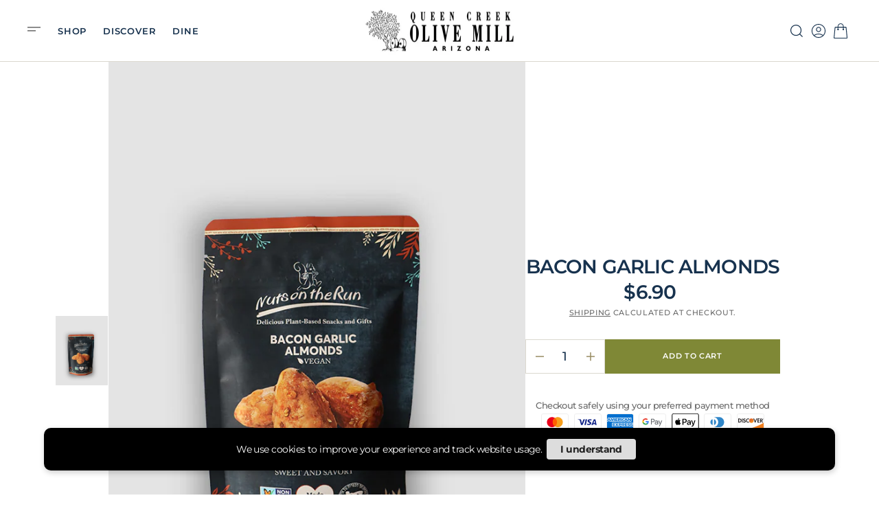

--- FILE ---
content_type: text/html; charset=utf-8
request_url: https://www.queencreekolivemill.com/products/bacon-garlic-almonds
body_size: 49531
content:
<!doctype html>
<html
	class="no-js"
	data-scheme="light"
	lang="en"
>
	<head>
		<meta charset="utf-8">
		<meta http-equiv="X-UA-Compatible" content="IE=edge">
		<meta name="viewport" content="width=device-width,initial-scale=1">
		<meta name="theme-color" content="">
		<link rel="canonical" href="https://www.queencreekolivemill.com/products/bacon-garlic-almonds">
		<link rel="preconnect" href="https://cdn.shopify.com" crossorigin><link
				rel="icon"
				type="image/png"
				href="//www.queencreekolivemill.com/cdn/shop/files/QCOM-Favicon_32x32.png?v=1716400339"
			><link rel="preconnect" href="https://fonts.shopifycdn.com" crossorigin><title>BACON GARLIC ALMONDS</title>

		
			<meta name="description" content="Our unique recipe of sweet and savory bacon and garlic will satisfy a bacon-lovers cravings.">
		

		

<meta property="og:site_name" content="Queen Creek Olive Mill">
<meta property="og:url" content="https://www.queencreekolivemill.com/products/bacon-garlic-almonds">
<meta property="og:title" content="BACON GARLIC ALMONDS">
<meta property="og:type" content="product">
<meta property="og:description" content="Our unique recipe of sweet and savory bacon and garlic will satisfy a bacon-lovers cravings."><meta property="og:image" content="http://www.queencreekolivemill.com/cdn/shop/files/bacongarlicalmonds.png?v=1751029691">
  <meta property="og:image:secure_url" content="https://www.queencreekolivemill.com/cdn/shop/files/bacongarlicalmonds.png?v=1751029691">
  <meta property="og:image:width" content="1124">
  <meta property="og:image:height" content="920"><meta property="og:price:amount" content="6.90">
  <meta property="og:price:currency" content="USD"><meta name="twitter:card" content="summary_large_image">
<meta name="twitter:title" content="BACON GARLIC ALMONDS">
<meta name="twitter:description" content="Our unique recipe of sweet and savory bacon and garlic will satisfy a bacon-lovers cravings.">


		<script src="//www.queencreekolivemill.com/cdn/shop/t/13/assets/constants.js?v=37383056447335370521737408833" defer="defer"></script>
		<script src="//www.queencreekolivemill.com/cdn/shop/t/13/assets/pubsub.js?v=34180055027472970951737408834" defer="defer"></script>
		<script src="//www.queencreekolivemill.com/cdn/shop/t/13/assets/global.js?v=123252852673974433301737408834" defer="defer"></script>

		<script>window.performance && window.performance.mark && window.performance.mark('shopify.content_for_header.start');</script><meta name="google-site-verification" content="Cgb_UIyk8dHVJ9MaiAH23TiEmEPZlXS5sd_JuYk5MfI">
<meta id="shopify-digital-wallet" name="shopify-digital-wallet" content="/2465595501/digital_wallets/dialog">
<meta name="shopify-checkout-api-token" content="4facacf128bb8c0878d46ee6f5d8f408">
<link rel="alternate" type="application/json+oembed" href="https://www.queencreekolivemill.com/products/bacon-garlic-almonds.oembed">
<script async="async" src="/checkouts/internal/preloads.js?locale=en-US"></script>
<script id="apple-pay-shop-capabilities" type="application/json">{"shopId":2465595501,"countryCode":"US","currencyCode":"USD","merchantCapabilities":["supports3DS"],"merchantId":"gid:\/\/shopify\/Shop\/2465595501","merchantName":"Queen Creek Olive Mill","requiredBillingContactFields":["postalAddress","email","phone"],"requiredShippingContactFields":["postalAddress","email","phone"],"shippingType":"shipping","supportedNetworks":["visa","masterCard","amex","discover","elo","jcb"],"total":{"type":"pending","label":"Queen Creek Olive Mill","amount":"1.00"},"shopifyPaymentsEnabled":true,"supportsSubscriptions":true}</script>
<script id="shopify-features" type="application/json">{"accessToken":"4facacf128bb8c0878d46ee6f5d8f408","betas":["rich-media-storefront-analytics"],"domain":"www.queencreekolivemill.com","predictiveSearch":true,"shopId":2465595501,"locale":"en"}</script>
<script>var Shopify = Shopify || {};
Shopify.shop = "ecom-queen-creek-olive-mill.myshopify.com";
Shopify.locale = "en";
Shopify.currency = {"active":"USD","rate":"1.0"};
Shopify.country = "US";
Shopify.theme = {"name":"Updated copy of Copenhagen","id":139395006644,"schema_name":"Copenhagen","schema_version":"1.0.3","theme_store_id":2564,"role":"main"};
Shopify.theme.handle = "null";
Shopify.theme.style = {"id":null,"handle":null};
Shopify.cdnHost = "www.queencreekolivemill.com/cdn";
Shopify.routes = Shopify.routes || {};
Shopify.routes.root = "/";</script>
<script type="module">!function(o){(o.Shopify=o.Shopify||{}).modules=!0}(window);</script>
<script>!function(o){function n(){var o=[];function n(){o.push(Array.prototype.slice.apply(arguments))}return n.q=o,n}var t=o.Shopify=o.Shopify||{};t.loadFeatures=n(),t.autoloadFeatures=n()}(window);</script>
<script id="shop-js-analytics" type="application/json">{"pageType":"product"}</script>
<script defer="defer" async type="module" src="//www.queencreekolivemill.com/cdn/shopifycloud/shop-js/modules/v2/client.init-shop-cart-sync_C5BV16lS.en.esm.js"></script>
<script defer="defer" async type="module" src="//www.queencreekolivemill.com/cdn/shopifycloud/shop-js/modules/v2/chunk.common_CygWptCX.esm.js"></script>
<script type="module">
  await import("//www.queencreekolivemill.com/cdn/shopifycloud/shop-js/modules/v2/client.init-shop-cart-sync_C5BV16lS.en.esm.js");
await import("//www.queencreekolivemill.com/cdn/shopifycloud/shop-js/modules/v2/chunk.common_CygWptCX.esm.js");

  window.Shopify.SignInWithShop?.initShopCartSync?.({"fedCMEnabled":true,"windoidEnabled":true});

</script>
<script>(function() {
  var isLoaded = false;
  function asyncLoad() {
    if (isLoaded) return;
    isLoaded = true;
    var urls = ["https:\/\/cdn-app.sealsubscriptions.com\/shopify\/public\/js\/sealsubscriptions.js?shop=ecom-queen-creek-olive-mill.myshopify.com","\/\/cdn.shopify.com\/proxy\/1bce9ff125e2465c7b25fe4fd6332bdd4d7e39325db11f9e594c816d79b0019d\/queencreekolivemill48180.activehosted.com\/js\/site-tracking.php?shop=ecom-queen-creek-olive-mill.myshopify.com\u0026sp-cache-control=cHVibGljLCBtYXgtYWdlPTkwMA","https:\/\/s3-us-west-2.amazonaws.com\/da-restock\/da-restock.js?shop=ecom-queen-creek-olive-mill.myshopify.com","https:\/\/queencreekolivemill48180.activehosted.com\/f\/embed.php?id=11\u0026shop=ecom-queen-creek-olive-mill.myshopify.com","\/\/cdn.shopify.com\/proxy\/1a72df441b46f8e7b10a376aa40911d51027570b04ad7e31bcf5d017ba1aad81\/my.loopz.io\/js\/shopify-gift-card-product.js?spid=7903569674420\u0026pid=31c425fe-3833-41d8-a97c-2c893892328a\u0026ph=loopz-gift-card\u0026eooos=true\u0026ocp=false\u0026opov=false\u0026hash=25de1a40-de0a-47d3-9adb-69281132c724\u0026shop=ecom-queen-creek-olive-mill.myshopify.com\u0026sp-cache-control=cHVibGljLCBtYXgtYWdlPTkwMA","https:\/\/cdn.giftship.app\/build\/storefront\/giftship.js?shop=ecom-queen-creek-olive-mill.myshopify.com","https:\/\/cdn.hextom.com\/js\/freeshippingbar.js?shop=ecom-queen-creek-olive-mill.myshopify.com"];
    for (var i = 0; i < urls.length; i++) {
      var s = document.createElement('script');
      s.type = 'text/javascript';
      s.async = true;
      s.src = urls[i];
      var x = document.getElementsByTagName('script')[0];
      x.parentNode.insertBefore(s, x);
    }
  };
  if(window.attachEvent) {
    window.attachEvent('onload', asyncLoad);
  } else {
    window.addEventListener('load', asyncLoad, false);
  }
})();</script>
<script id="__st">var __st={"a":2465595501,"offset":-25200,"reqid":"462417c4-b1e8-40bf-8023-033bee059d41-1768819403","pageurl":"www.queencreekolivemill.com\/products\/bacon-garlic-almonds","u":"aa2c28eb2aa9","p":"product","rtyp":"product","rid":7457009369268};</script>
<script>window.ShopifyPaypalV4VisibilityTracking = true;</script>
<script id="captcha-bootstrap">!function(){'use strict';const t='contact',e='account',n='new_comment',o=[[t,t],['blogs',n],['comments',n],[t,'customer']],c=[[e,'customer_login'],[e,'guest_login'],[e,'recover_customer_password'],[e,'create_customer']],r=t=>t.map((([t,e])=>`form[action*='/${t}']:not([data-nocaptcha='true']) input[name='form_type'][value='${e}']`)).join(','),a=t=>()=>t?[...document.querySelectorAll(t)].map((t=>t.form)):[];function s(){const t=[...o],e=r(t);return a(e)}const i='password',u='form_key',d=['recaptcha-v3-token','g-recaptcha-response','h-captcha-response',i],f=()=>{try{return window.sessionStorage}catch{return}},m='__shopify_v',_=t=>t.elements[u];function p(t,e,n=!1){try{const o=window.sessionStorage,c=JSON.parse(o.getItem(e)),{data:r}=function(t){const{data:e,action:n}=t;return t[m]||n?{data:e,action:n}:{data:t,action:n}}(c);for(const[e,n]of Object.entries(r))t.elements[e]&&(t.elements[e].value=n);n&&o.removeItem(e)}catch(o){console.error('form repopulation failed',{error:o})}}const l='form_type',E='cptcha';function T(t){t.dataset[E]=!0}const w=window,h=w.document,L='Shopify',v='ce_forms',y='captcha';let A=!1;((t,e)=>{const n=(g='f06e6c50-85a8-45c8-87d0-21a2b65856fe',I='https://cdn.shopify.com/shopifycloud/storefront-forms-hcaptcha/ce_storefront_forms_captcha_hcaptcha.v1.5.2.iife.js',D={infoText:'Protected by hCaptcha',privacyText:'Privacy',termsText:'Terms'},(t,e,n)=>{const o=w[L][v],c=o.bindForm;if(c)return c(t,g,e,D).then(n);var r;o.q.push([[t,g,e,D],n]),r=I,A||(h.body.append(Object.assign(h.createElement('script'),{id:'captcha-provider',async:!0,src:r})),A=!0)});var g,I,D;w[L]=w[L]||{},w[L][v]=w[L][v]||{},w[L][v].q=[],w[L][y]=w[L][y]||{},w[L][y].protect=function(t,e){n(t,void 0,e),T(t)},Object.freeze(w[L][y]),function(t,e,n,w,h,L){const[v,y,A,g]=function(t,e,n){const i=e?o:[],u=t?c:[],d=[...i,...u],f=r(d),m=r(i),_=r(d.filter((([t,e])=>n.includes(e))));return[a(f),a(m),a(_),s()]}(w,h,L),I=t=>{const e=t.target;return e instanceof HTMLFormElement?e:e&&e.form},D=t=>v().includes(t);t.addEventListener('submit',(t=>{const e=I(t);if(!e)return;const n=D(e)&&!e.dataset.hcaptchaBound&&!e.dataset.recaptchaBound,o=_(e),c=g().includes(e)&&(!o||!o.value);(n||c)&&t.preventDefault(),c&&!n&&(function(t){try{if(!f())return;!function(t){const e=f();if(!e)return;const n=_(t);if(!n)return;const o=n.value;o&&e.removeItem(o)}(t);const e=Array.from(Array(32),(()=>Math.random().toString(36)[2])).join('');!function(t,e){_(t)||t.append(Object.assign(document.createElement('input'),{type:'hidden',name:u})),t.elements[u].value=e}(t,e),function(t,e){const n=f();if(!n)return;const o=[...t.querySelectorAll(`input[type='${i}']`)].map((({name:t})=>t)),c=[...d,...o],r={};for(const[a,s]of new FormData(t).entries())c.includes(a)||(r[a]=s);n.setItem(e,JSON.stringify({[m]:1,action:t.action,data:r}))}(t,e)}catch(e){console.error('failed to persist form',e)}}(e),e.submit())}));const S=(t,e)=>{t&&!t.dataset[E]&&(n(t,e.some((e=>e===t))),T(t))};for(const o of['focusin','change'])t.addEventListener(o,(t=>{const e=I(t);D(e)&&S(e,y())}));const B=e.get('form_key'),M=e.get(l),P=B&&M;t.addEventListener('DOMContentLoaded',(()=>{const t=y();if(P)for(const e of t)e.elements[l].value===M&&p(e,B);[...new Set([...A(),...v().filter((t=>'true'===t.dataset.shopifyCaptcha))])].forEach((e=>S(e,t)))}))}(h,new URLSearchParams(w.location.search),n,t,e,['guest_login'])})(!0,!0)}();</script>
<script integrity="sha256-4kQ18oKyAcykRKYeNunJcIwy7WH5gtpwJnB7kiuLZ1E=" data-source-attribution="shopify.loadfeatures" defer="defer" src="//www.queencreekolivemill.com/cdn/shopifycloud/storefront/assets/storefront/load_feature-a0a9edcb.js" crossorigin="anonymous"></script>
<script data-source-attribution="shopify.dynamic_checkout.dynamic.init">var Shopify=Shopify||{};Shopify.PaymentButton=Shopify.PaymentButton||{isStorefrontPortableWallets:!0,init:function(){window.Shopify.PaymentButton.init=function(){};var t=document.createElement("script");t.src="https://www.queencreekolivemill.com/cdn/shopifycloud/portable-wallets/latest/portable-wallets.en.js",t.type="module",document.head.appendChild(t)}};
</script>
<script data-source-attribution="shopify.dynamic_checkout.buyer_consent">
  function portableWalletsHideBuyerConsent(e){var t=document.getElementById("shopify-buyer-consent"),n=document.getElementById("shopify-subscription-policy-button");t&&n&&(t.classList.add("hidden"),t.setAttribute("aria-hidden","true"),n.removeEventListener("click",e))}function portableWalletsShowBuyerConsent(e){var t=document.getElementById("shopify-buyer-consent"),n=document.getElementById("shopify-subscription-policy-button");t&&n&&(t.classList.remove("hidden"),t.removeAttribute("aria-hidden"),n.addEventListener("click",e))}window.Shopify?.PaymentButton&&(window.Shopify.PaymentButton.hideBuyerConsent=portableWalletsHideBuyerConsent,window.Shopify.PaymentButton.showBuyerConsent=portableWalletsShowBuyerConsent);
</script>
<script data-source-attribution="shopify.dynamic_checkout.cart.bootstrap">document.addEventListener("DOMContentLoaded",(function(){function t(){return document.querySelector("shopify-accelerated-checkout-cart, shopify-accelerated-checkout")}if(t())Shopify.PaymentButton.init();else{new MutationObserver((function(e,n){t()&&(Shopify.PaymentButton.init(),n.disconnect())})).observe(document.body,{childList:!0,subtree:!0})}}));
</script>
<link id="shopify-accelerated-checkout-styles" rel="stylesheet" media="screen" href="https://www.queencreekolivemill.com/cdn/shopifycloud/portable-wallets/latest/accelerated-checkout-backwards-compat.css" crossorigin="anonymous">
<style id="shopify-accelerated-checkout-cart">
        #shopify-buyer-consent {
  margin-top: 1em;
  display: inline-block;
  width: 100%;
}

#shopify-buyer-consent.hidden {
  display: none;
}

#shopify-subscription-policy-button {
  background: none;
  border: none;
  padding: 0;
  text-decoration: underline;
  font-size: inherit;
  cursor: pointer;
}

#shopify-subscription-policy-button::before {
  box-shadow: none;
}

      </style>
<script id="sections-script" data-sections="main-product,product-recommendations,header,footer" defer="defer" src="//www.queencreekolivemill.com/cdn/shop/t/13/compiled_assets/scripts.js?v=22665"></script>
<script>window.performance && window.performance.mark && window.performance.mark('shopify.content_for_header.end');</script>
		
		

<style data-shopify>
	@font-face {
  font-family: Montserrat;
  font-weight: 500;
  font-style: normal;
  font-display: swap;
  src: url("//www.queencreekolivemill.com/cdn/fonts/montserrat/montserrat_n5.07ef3781d9c78c8b93c98419da7ad4fbeebb6635.woff2") format("woff2"),
       url("//www.queencreekolivemill.com/cdn/fonts/montserrat/montserrat_n5.adf9b4bd8b0e4f55a0b203cdd84512667e0d5e4d.woff") format("woff");
}

	@font-face {
  font-family: Montserrat;
  font-weight: 600;
  font-style: normal;
  font-display: swap;
  src: url("//www.queencreekolivemill.com/cdn/fonts/montserrat/montserrat_n6.1326b3e84230700ef15b3a29fb520639977513e0.woff2") format("woff2"),
       url("//www.queencreekolivemill.com/cdn/fonts/montserrat/montserrat_n6.652f051080eb14192330daceed8cd53dfdc5ead9.woff") format("woff");
}

	@font-face {
  font-family: Montserrat;
  font-weight: 600;
  font-style: normal;
  font-display: swap;
  src: url("//www.queencreekolivemill.com/cdn/fonts/montserrat/montserrat_n6.1326b3e84230700ef15b3a29fb520639977513e0.woff2") format("woff2"),
       url("//www.queencreekolivemill.com/cdn/fonts/montserrat/montserrat_n6.652f051080eb14192330daceed8cd53dfdc5ead9.woff") format("woff");
}

	@font-face {
  font-family: Montserrat;
  font-weight: 500;
  font-style: normal;
  font-display: swap;
  src: url("//www.queencreekolivemill.com/cdn/fonts/montserrat/montserrat_n5.07ef3781d9c78c8b93c98419da7ad4fbeebb6635.woff2") format("woff2"),
       url("//www.queencreekolivemill.com/cdn/fonts/montserrat/montserrat_n5.adf9b4bd8b0e4f55a0b203cdd84512667e0d5e4d.woff") format("woff");
}

	@font-face {
  font-family: Montserrat;
  font-weight: 400;
  font-style: normal;
  font-display: swap;
  src: url("//www.queencreekolivemill.com/cdn/fonts/montserrat/montserrat_n4.81949fa0ac9fd2021e16436151e8eaa539321637.woff2") format("woff2"),
       url("//www.queencreekolivemill.com/cdn/fonts/montserrat/montserrat_n4.a6c632ca7b62da89c3594789ba828388aac693fe.woff") format("woff");
}

	@font-face {
  font-family: Montserrat;
  font-weight: 500;
  font-style: normal;
  font-display: swap;
  src: url("//www.queencreekolivemill.com/cdn/fonts/montserrat/montserrat_n5.07ef3781d9c78c8b93c98419da7ad4fbeebb6635.woff2") format("woff2"),
       url("//www.queencreekolivemill.com/cdn/fonts/montserrat/montserrat_n5.adf9b4bd8b0e4f55a0b203cdd84512667e0d5e4d.woff") format("woff");
}

	@font-face {
  font-family: Montserrat;
  font-weight: 600;
  font-style: normal;
  font-display: swap;
  src: url("//www.queencreekolivemill.com/cdn/fonts/montserrat/montserrat_n6.1326b3e84230700ef15b3a29fb520639977513e0.woff2") format("woff2"),
       url("//www.queencreekolivemill.com/cdn/fonts/montserrat/montserrat_n6.652f051080eb14192330daceed8cd53dfdc5ead9.woff") format("woff");
}

	@font-face {
  font-family: Montserrat;
  font-weight: 500;
  font-style: normal;
  font-display: swap;
  src: url("//www.queencreekolivemill.com/cdn/fonts/montserrat/montserrat_n5.07ef3781d9c78c8b93c98419da7ad4fbeebb6635.woff2") format("woff2"),
       url("//www.queencreekolivemill.com/cdn/fonts/montserrat/montserrat_n5.adf9b4bd8b0e4f55a0b203cdd84512667e0d5e4d.woff") format("woff");
}

	@font-face {
  font-family: Cormorant;
  font-weight: 400;
  font-style: normal;
  font-display: swap;
  src: url("//www.queencreekolivemill.com/cdn/fonts/cormorant/cormorant_n4.bd66e8e0031690b46374315bd1c15a17a8dcd450.woff2") format("woff2"),
       url("//www.queencreekolivemill.com/cdn/fonts/cormorant/cormorant_n4.e5604516683cb4cc166c001f2ff5f387255e3b45.woff") format("woff");
}

	@font-face {
  font-family: Cormorant;
  font-weight: 500;
  font-style: normal;
  font-display: swap;
  src: url("//www.queencreekolivemill.com/cdn/fonts/cormorant/cormorant_n5.897f6a30ce53863d490505c0132c13f3a2107ba7.woff2") format("woff2"),
       url("//www.queencreekolivemill.com/cdn/fonts/cormorant/cormorant_n5.2886c5c58d0eba0663ec9f724d5eb310c99287bf.woff") format("woff");
}

	@font-face {
  font-family: Montserrat;
  font-weight: 300;
  font-style: normal;
  font-display: swap;
  src: url("//www.queencreekolivemill.com/cdn/fonts/montserrat/montserrat_n3.29e699231893fd243e1620595067294bb067ba2a.woff2") format("woff2"),
       url("//www.queencreekolivemill.com/cdn/fonts/montserrat/montserrat_n3.64ed56f012a53c08a49d49bd7e0c8d2f46119150.woff") format("woff");
}

	@font-face {
  font-family: Montserrat;
  font-weight: 400;
  font-style: normal;
  font-display: swap;
  src: url("//www.queencreekolivemill.com/cdn/fonts/montserrat/montserrat_n4.81949fa0ac9fd2021e16436151e8eaa539321637.woff2") format("woff2"),
       url("//www.queencreekolivemill.com/cdn/fonts/montserrat/montserrat_n4.a6c632ca7b62da89c3594789ba828388aac693fe.woff") format("woff");
}

	@font-face {
  font-family: Montserrat;
  font-weight: 500;
  font-style: normal;
  font-display: swap;
  src: url("//www.queencreekolivemill.com/cdn/fonts/montserrat/montserrat_n5.07ef3781d9c78c8b93c98419da7ad4fbeebb6635.woff2") format("woff2"),
       url("//www.queencreekolivemill.com/cdn/fonts/montserrat/montserrat_n5.adf9b4bd8b0e4f55a0b203cdd84512667e0d5e4d.woff") format("woff");
}

	@font-face {
  font-family: Montserrat;
  font-weight: 700;
  font-style: normal;
  font-display: swap;
  src: url("//www.queencreekolivemill.com/cdn/fonts/montserrat/montserrat_n7.3c434e22befd5c18a6b4afadb1e3d77c128c7939.woff2") format("woff2"),
       url("//www.queencreekolivemill.com/cdn/fonts/montserrat/montserrat_n7.5d9fa6e2cae713c8fb539a9876489d86207fe957.woff") format("woff");
}

	@font-face {
  font-family: Montserrat;
  font-weight: 700;
  font-style: normal;
  font-display: swap;
  src: url("//www.queencreekolivemill.com/cdn/fonts/montserrat/montserrat_n7.3c434e22befd5c18a6b4afadb1e3d77c128c7939.woff2") format("woff2"),
       url("//www.queencreekolivemill.com/cdn/fonts/montserrat/montserrat_n7.5d9fa6e2cae713c8fb539a9876489d86207fe957.woff") format("woff");
}

	@font-face {
  font-family: Montserrat;
  font-weight: 500;
  font-style: italic;
  font-display: swap;
  src: url("//www.queencreekolivemill.com/cdn/fonts/montserrat/montserrat_i5.d3a783eb0cc26f2fda1e99d1dfec3ebaea1dc164.woff2") format("woff2"),
       url("//www.queencreekolivemill.com/cdn/fonts/montserrat/montserrat_i5.76d414ea3d56bb79ef992a9c62dce2e9063bc062.woff") format("woff");
}

	@font-face {
  font-family: Montserrat;
  font-weight: 600;
  font-style: italic;
  font-display: swap;
  src: url("//www.queencreekolivemill.com/cdn/fonts/montserrat/montserrat_i6.e90155dd2f004112a61c0322d66d1f59dadfa84b.woff2") format("woff2"),
       url("//www.queencreekolivemill.com/cdn/fonts/montserrat/montserrat_i6.41470518d8e9d7f1bcdd29a447c2397e5393943f.woff") format("woff");
}

	@font-face {
  font-family: Montserrat;
  font-weight: 700;
  font-style: italic;
  font-display: swap;
  src: url("//www.queencreekolivemill.com/cdn/fonts/montserrat/montserrat_i7.a0d4a463df4f146567d871890ffb3c80408e7732.woff2") format("woff2"),
       url("//www.queencreekolivemill.com/cdn/fonts/montserrat/montserrat_i7.f6ec9f2a0681acc6f8152c40921d2a4d2e1a2c78.woff") format("woff");
}

	@font-face {
  font-family: Montserrat;
  font-weight: 900;
  font-style: normal;
  font-display: swap;
  src: url("//www.queencreekolivemill.com/cdn/fonts/montserrat/montserrat_n9.680ded1be351aa3bf3b3650ac5f6df485af8a07c.woff2") format("woff2"),
       url("//www.queencreekolivemill.com/cdn/fonts/montserrat/montserrat_n9.0cc5aaeff26ef35c23b69a061997d78c9697a382.woff") format("woff");
}


	
		:root,
		[data-scheme=light] .color-background-1 {
			--color-background: 255,255,255;
--color-background-secondary: 255,255,255;

	--gradient-background: #ffffff;

--color-foreground: 105, 105, 105;
--color-foreground-secondary: 152, 140, 99;
--color-foreground-title: 23, 50, 78;
--menu-shadow-color: var(--color-foreground);
--color-button-text: 255, 255, 255;
--color-button-text-hover: 255, 255, 255;
--color-button: 127, 136, 54;
--color-button-hover: 210, 210, 210;

--color-button-secondary: 152, 140, 99;
--color-button-secondary-hover: 244, 238, 233;
--color-button-secondary-text: 255, 255, 255;
--color-button-secondary-text-hover: 255, 255, 255;

--color-button-tertiary-text: 23, 50, 78;
--color-button-tertiary-text-hover: 23, 50, 78;
--color-button-tertiary: 152, 140, 99;
--color-button-tertiary-hover: 131, 118, 99;

--color-overlay: 244, 238, 233;
--color-border-input: 237, 228, 220;
--color-border-input-hover: 237, 228, 220;
--color-background-input: 237, 228, 220;
--color-background-input-hover: 237, 228, 220;
--color-border: 219, 216, 207;
--color-accent: 152, 140, 99;

--color-blog-slider-heading-hover : var(--color-button-hover);
		}
		@media (prefers-color-scheme: light) {
			:root,
			[data-scheme=auto] .color-background-1 {
				--color-background: 255,255,255;
--color-background-secondary: 255,255,255;

	--gradient-background: #ffffff;

--color-foreground: 105, 105, 105;
--color-foreground-secondary: 152, 140, 99;
--color-foreground-title: 23, 50, 78;
--menu-shadow-color: var(--color-foreground);
--color-button-text: 255, 255, 255;
--color-button-text-hover: 255, 255, 255;
--color-button: 127, 136, 54;
--color-button-hover: 210, 210, 210;

--color-button-secondary: 152, 140, 99;
--color-button-secondary-hover: 244, 238, 233;
--color-button-secondary-text: 255, 255, 255;
--color-button-secondary-text-hover: 255, 255, 255;

--color-button-tertiary-text: 23, 50, 78;
--color-button-tertiary-text-hover: 23, 50, 78;
--color-button-tertiary: 152, 140, 99;
--color-button-tertiary-hover: 131, 118, 99;

--color-overlay: 244, 238, 233;
--color-border-input: 237, 228, 220;
--color-border-input-hover: 237, 228, 220;
--color-background-input: 237, 228, 220;
--color-background-input-hover: 237, 228, 220;
--color-border: 219, 216, 207;
--color-accent: 152, 140, 99;

--color-blog-slider-heading-hover : var(--color-button-hover);
			}
		}
		[data-scheme=dark],
			.color-inverse,
		[data-scheme=dark] .color-background-1 {
			
	--color-background: 30, 30, 30;
	--color-background-secondary: 23, 23, 23;
	--color-border-input: 44, 44, 44;
	--color-border-input-hover: 48, 48, 48;
	--color-background-input: 44, 44, 44;
	--color-background-input-hover: 48, 48, 48;


	--gradient-background: rgb(var(--color-background));

--color-blog-slider-heading-hover: 203, 211, 218;
--color-overlay: 31, 31, 31;
--color-foreground: 255, 255, 255;
--color-foreground-secondary: 255, 255, 255;
--color-foreground-title: 255, 255, 255;
--color-border: 68, 68, 68;
--color-link: 229, 229, 229;
--alpha-link: 0.5;
--color-button: 10, 10, 10;
--color-button-hover: 15, 15, 15;
--color-button-text: 255, 255, 255;
--color-button-text-hover: 255, 255, 255;
--color-button-secondary: 60, 60, 60;
--color-button-secondary-hover: 65, 65, 65;
--color-button-secondary-text: 255, 255, 255;
--color-button-secondary-text-hover: 255, 255, 255;
--color-button-tertiary: 15, 15, 15;
--color-button-tertiary-hover: 20, 20, 20;
--color-button-tertiary-text: 255, 255, 255;
--color-button-tertiary-text-hover: 255, 255, 255;
--alpha-button-background: 1;
--alpha-button-border: 1;
--color-social: 255, 255, 255;
--color-placeholder-input: 255, 255, 255;
--color-card-price-new: 229, 229, 229;
--color-card-price-old: 169, 169, 169;
--color-error-background: 0, 0, 0;
--color-title-text: 255, 255, 255;
--color-accent : 180, 180, 180;
--menu-shadow-color: 0, 0, 0;
--menu-shadow-alpha: 0.3;
--swiper-navigation-color: rgb(var(--color-foreground));
--swiper-pagination-color : rgb(var(--color-foreground));
		}
		@media (prefers-color-scheme: dark) {
			[data-scheme=auto],
			[data-scheme=auto] .color-background-1 {
				
	--color-background: 30, 30, 30;
	--color-background-secondary: 23, 23, 23;
	--color-border-input: 44, 44, 44;
	--color-border-input-hover: 48, 48, 48;
	--color-background-input: 44, 44, 44;
	--color-background-input-hover: 48, 48, 48;


	--gradient-background: rgb(var(--color-background));

--color-blog-slider-heading-hover: 203, 211, 218;
--color-overlay: 31, 31, 31;
--color-foreground: 255, 255, 255;
--color-foreground-secondary: 255, 255, 255;
--color-foreground-title: 255, 255, 255;
--color-border: 68, 68, 68;
--color-link: 229, 229, 229;
--alpha-link: 0.5;
--color-button: 10, 10, 10;
--color-button-hover: 15, 15, 15;
--color-button-text: 255, 255, 255;
--color-button-text-hover: 255, 255, 255;
--color-button-secondary: 60, 60, 60;
--color-button-secondary-hover: 65, 65, 65;
--color-button-secondary-text: 255, 255, 255;
--color-button-secondary-text-hover: 255, 255, 255;
--color-button-tertiary: 15, 15, 15;
--color-button-tertiary-hover: 20, 20, 20;
--color-button-tertiary-text: 255, 255, 255;
--color-button-tertiary-text-hover: 255, 255, 255;
--alpha-button-background: 1;
--alpha-button-border: 1;
--color-social: 255, 255, 255;
--color-placeholder-input: 255, 255, 255;
--color-card-price-new: 229, 229, 229;
--color-card-price-old: 169, 169, 169;
--color-error-background: 0, 0, 0;
--color-title-text: 255, 255, 255;
--color-accent : 180, 180, 180;
--menu-shadow-color: 0, 0, 0;
--menu-shadow-alpha: 0.3;
--swiper-navigation-color: rgb(var(--color-foreground));
--swiper-pagination-color : rgb(var(--color-foreground));
			}
		}

	
		
		[data-scheme=light] .color-background-2 {
			--color-background: 0,0,0;
--color-background-secondary: 23,23,23;

	--gradient-background: #000000;

--color-foreground: 255, 255, 255;
--color-foreground-secondary: 255, 255, 255;
--color-foreground-title: 255, 255, 255;
--menu-shadow-color: var(--color-foreground);
--color-button-text: 255, 255, 255;
--color-button-text-hover: 255, 255, 255;
--color-button: 23, 50, 78;
--color-button-hover: 18, 51, 84;

--color-button-secondary: 152, 140, 99;
--color-button-secondary-hover: 180, 155, 118;
--color-button-secondary-text: 255, 255, 255;
--color-button-secondary-text-hover: 255, 255, 255;

--color-button-tertiary-text: 23, 50, 78;
--color-button-tertiary-text-hover: 23, 50, 78;
--color-button-tertiary: 152, 140, 99;
--color-button-tertiary-hover: 180, 155, 118;

--color-overlay: 20, 20, 20;
--color-border-input: 255, 255, 255;
--color-border-input-hover: 255, 255, 255;
--color-background-input: 255, 255, 255;
--color-background-input-hover: 251, 251, 251;
--color-border: 234, 234, 234;
--color-accent: 255, 255, 255;

--color-blog-slider-heading-hover : var(--color-button-hover);
		}
		@media (prefers-color-scheme: light) {
			
			[data-scheme=auto] .color-background-2 {
				--color-background: 0,0,0;
--color-background-secondary: 23,23,23;

	--gradient-background: #000000;

--color-foreground: 255, 255, 255;
--color-foreground-secondary: 255, 255, 255;
--color-foreground-title: 255, 255, 255;
--menu-shadow-color: var(--color-foreground);
--color-button-text: 255, 255, 255;
--color-button-text-hover: 255, 255, 255;
--color-button: 23, 50, 78;
--color-button-hover: 18, 51, 84;

--color-button-secondary: 152, 140, 99;
--color-button-secondary-hover: 180, 155, 118;
--color-button-secondary-text: 255, 255, 255;
--color-button-secondary-text-hover: 255, 255, 255;

--color-button-tertiary-text: 23, 50, 78;
--color-button-tertiary-text-hover: 23, 50, 78;
--color-button-tertiary: 152, 140, 99;
--color-button-tertiary-hover: 180, 155, 118;

--color-overlay: 20, 20, 20;
--color-border-input: 255, 255, 255;
--color-border-input-hover: 255, 255, 255;
--color-background-input: 255, 255, 255;
--color-background-input-hover: 251, 251, 251;
--color-border: 234, 234, 234;
--color-accent: 255, 255, 255;

--color-blog-slider-heading-hover : var(--color-button-hover);
			}
		}
		
		[data-scheme=dark] .color-background-2 {
			
	--color-background: 44, 44, 44;
	--color-background-secondary: 31, 31, 31;
	--color-border-input: 35, 35, 35;
	--color-border-input-hover: 37, 37, 37;
	--color-background-input: 35, 35, 35;
	--color-background-input-hover:  37, 37, 37;


	--gradient-background: rgb(var(--color-background));

--color-blog-slider-heading-hover: 203, 211, 218;
--color-overlay: 31, 31, 31;
--color-foreground: 255, 255, 255;
--color-foreground-secondary: 255, 255, 255;
--color-foreground-title: 255, 255, 255;
--color-border: 68, 68, 68;
--color-link: 229, 229, 229;
--alpha-link: 0.5;
--color-button: 10, 10, 10;
--color-button-hover: 15, 15, 15;
--color-button-text: 255, 255, 255;
--color-button-text-hover: 255, 255, 255;
--color-button-secondary: 60, 60, 60;
--color-button-secondary-hover: 65, 65, 65;
--color-button-secondary-text: 255, 255, 255;
--color-button-secondary-text-hover: 255, 255, 255;
--color-button-tertiary: 15, 15, 15;
--color-button-tertiary-hover: 20, 20, 20;
--color-button-tertiary-text: 255, 255, 255;
--color-button-tertiary-text-hover: 255, 255, 255;
--alpha-button-background: 1;
--alpha-button-border: 1;
--color-social: 255, 255, 255;
--color-placeholder-input: 255, 255, 255;
--color-card-price-new: 229, 229, 229;
--color-card-price-old: 169, 169, 169;
--color-error-background: 0, 0, 0;
--color-title-text: 255, 255, 255;
--color-accent : 180, 180, 180;
--menu-shadow-color: 0, 0, 0;
--menu-shadow-alpha: 0.3;
--swiper-navigation-color: rgb(var(--color-foreground));
--swiper-pagination-color : rgb(var(--color-foreground));
		}
		@media (prefers-color-scheme: dark) {
			
			[data-scheme=auto] .color-background-2 {
				
	--color-background: 44, 44, 44;
	--color-background-secondary: 31, 31, 31;
	--color-border-input: 35, 35, 35;
	--color-border-input-hover: 37, 37, 37;
	--color-background-input: 35, 35, 35;
	--color-background-input-hover:  37, 37, 37;


	--gradient-background: rgb(var(--color-background));

--color-blog-slider-heading-hover: 203, 211, 218;
--color-overlay: 31, 31, 31;
--color-foreground: 255, 255, 255;
--color-foreground-secondary: 255, 255, 255;
--color-foreground-title: 255, 255, 255;
--color-border: 68, 68, 68;
--color-link: 229, 229, 229;
--alpha-link: 0.5;
--color-button: 10, 10, 10;
--color-button-hover: 15, 15, 15;
--color-button-text: 255, 255, 255;
--color-button-text-hover: 255, 255, 255;
--color-button-secondary: 60, 60, 60;
--color-button-secondary-hover: 65, 65, 65;
--color-button-secondary-text: 255, 255, 255;
--color-button-secondary-text-hover: 255, 255, 255;
--color-button-tertiary: 15, 15, 15;
--color-button-tertiary-hover: 20, 20, 20;
--color-button-tertiary-text: 255, 255, 255;
--color-button-tertiary-text-hover: 255, 255, 255;
--alpha-button-background: 1;
--alpha-button-border: 1;
--color-social: 255, 255, 255;
--color-placeholder-input: 255, 255, 255;
--color-card-price-new: 229, 229, 229;
--color-card-price-old: 169, 169, 169;
--color-error-background: 0, 0, 0;
--color-title-text: 255, 255, 255;
--color-accent : 180, 180, 180;
--menu-shadow-color: 0, 0, 0;
--menu-shadow-alpha: 0.3;
--swiper-navigation-color: rgb(var(--color-foreground));
--swiper-pagination-color : rgb(var(--color-foreground));
			}
		}

	
		
		[data-scheme=light] .color-background-3 {
			--color-background: 255,255,255;
--color-background-secondary: 244,238,233;

	--gradient-background: #ffffff;

--color-foreground: 23, 50, 78;
--color-foreground-secondary: 105, 105, 105;
--color-foreground-title: 23, 50, 78;
--menu-shadow-color: var(--color-foreground);
--color-button-text: 255, 255, 255;
--color-button-text-hover: 255, 255, 255;
--color-button: 23, 50, 78;
--color-button-hover: 8, 25, 43;

--color-button-secondary: 152, 140, 99;
--color-button-secondary-hover: 131, 118, 99;
--color-button-secondary-text: 255, 255, 255;
--color-button-secondary-text-hover: 255, 255, 255;

--color-button-tertiary-text: 23, 50, 78;
--color-button-tertiary-text-hover: 23, 50, 78;
--color-button-tertiary: 152, 140, 99;
--color-button-tertiary-hover: 180, 155, 118;

--color-overlay: 20, 20, 20;
--color-border-input: 219, 216, 207;
--color-border-input-hover: 219, 216, 207;
--color-background-input: 244, 238, 233;
--color-background-input-hover: 244, 238, 233;
--color-border: 219, 216, 207;
--color-accent: 152, 140, 99;

--color-blog-slider-heading-hover : var(--color-button-hover);
		}
		@media (prefers-color-scheme: light) {
			
			[data-scheme=auto] .color-background-3 {
				--color-background: 255,255,255;
--color-background-secondary: 244,238,233;

	--gradient-background: #ffffff;

--color-foreground: 23, 50, 78;
--color-foreground-secondary: 105, 105, 105;
--color-foreground-title: 23, 50, 78;
--menu-shadow-color: var(--color-foreground);
--color-button-text: 255, 255, 255;
--color-button-text-hover: 255, 255, 255;
--color-button: 23, 50, 78;
--color-button-hover: 8, 25, 43;

--color-button-secondary: 152, 140, 99;
--color-button-secondary-hover: 131, 118, 99;
--color-button-secondary-text: 255, 255, 255;
--color-button-secondary-text-hover: 255, 255, 255;

--color-button-tertiary-text: 23, 50, 78;
--color-button-tertiary-text-hover: 23, 50, 78;
--color-button-tertiary: 152, 140, 99;
--color-button-tertiary-hover: 180, 155, 118;

--color-overlay: 20, 20, 20;
--color-border-input: 219, 216, 207;
--color-border-input-hover: 219, 216, 207;
--color-background-input: 244, 238, 233;
--color-background-input-hover: 244, 238, 233;
--color-border: 219, 216, 207;
--color-accent: 152, 140, 99;

--color-blog-slider-heading-hover : var(--color-button-hover);
			}
		}
		
		[data-scheme=dark] .color-background-3 {
			
	--color-background: 44, 44, 44;
	--color-background-secondary: 31, 31, 31;
	--color-border-input: 35, 35, 35;
	--color-border-input-hover: 37, 37, 37;
	--color-background-input: 35, 35, 35;
	--color-background-input-hover:  37, 37, 37;


	--gradient-background: rgb(var(--color-background));

--color-blog-slider-heading-hover: 203, 211, 218;
--color-overlay: 31, 31, 31;
--color-foreground: 255, 255, 255;
--color-foreground-secondary: 255, 255, 255;
--color-foreground-title: 255, 255, 255;
--color-border: 68, 68, 68;
--color-link: 229, 229, 229;
--alpha-link: 0.5;
--color-button: 10, 10, 10;
--color-button-hover: 15, 15, 15;
--color-button-text: 255, 255, 255;
--color-button-text-hover: 255, 255, 255;
--color-button-secondary: 60, 60, 60;
--color-button-secondary-hover: 65, 65, 65;
--color-button-secondary-text: 255, 255, 255;
--color-button-secondary-text-hover: 255, 255, 255;
--color-button-tertiary: 15, 15, 15;
--color-button-tertiary-hover: 20, 20, 20;
--color-button-tertiary-text: 255, 255, 255;
--color-button-tertiary-text-hover: 255, 255, 255;
--alpha-button-background: 1;
--alpha-button-border: 1;
--color-social: 255, 255, 255;
--color-placeholder-input: 255, 255, 255;
--color-card-price-new: 229, 229, 229;
--color-card-price-old: 169, 169, 169;
--color-error-background: 0, 0, 0;
--color-title-text: 255, 255, 255;
--color-accent : 180, 180, 180;
--menu-shadow-color: 0, 0, 0;
--menu-shadow-alpha: 0.3;
--swiper-navigation-color: rgb(var(--color-foreground));
--swiper-pagination-color : rgb(var(--color-foreground));
		}
		@media (prefers-color-scheme: dark) {
			
			[data-scheme=auto] .color-background-3 {
				
	--color-background: 44, 44, 44;
	--color-background-secondary: 31, 31, 31;
	--color-border-input: 35, 35, 35;
	--color-border-input-hover: 37, 37, 37;
	--color-background-input: 35, 35, 35;
	--color-background-input-hover:  37, 37, 37;


	--gradient-background: rgb(var(--color-background));

--color-blog-slider-heading-hover: 203, 211, 218;
--color-overlay: 31, 31, 31;
--color-foreground: 255, 255, 255;
--color-foreground-secondary: 255, 255, 255;
--color-foreground-title: 255, 255, 255;
--color-border: 68, 68, 68;
--color-link: 229, 229, 229;
--alpha-link: 0.5;
--color-button: 10, 10, 10;
--color-button-hover: 15, 15, 15;
--color-button-text: 255, 255, 255;
--color-button-text-hover: 255, 255, 255;
--color-button-secondary: 60, 60, 60;
--color-button-secondary-hover: 65, 65, 65;
--color-button-secondary-text: 255, 255, 255;
--color-button-secondary-text-hover: 255, 255, 255;
--color-button-tertiary: 15, 15, 15;
--color-button-tertiary-hover: 20, 20, 20;
--color-button-tertiary-text: 255, 255, 255;
--color-button-tertiary-text-hover: 255, 255, 255;
--alpha-button-background: 1;
--alpha-button-border: 1;
--color-social: 255, 255, 255;
--color-placeholder-input: 255, 255, 255;
--color-card-price-new: 229, 229, 229;
--color-card-price-old: 169, 169, 169;
--color-error-background: 0, 0, 0;
--color-title-text: 255, 255, 255;
--color-accent : 180, 180, 180;
--menu-shadow-color: 0, 0, 0;
--menu-shadow-alpha: 0.3;
--swiper-navigation-color: rgb(var(--color-foreground));
--swiper-pagination-color : rgb(var(--color-foreground));
			}
		}

	
		
		[data-scheme=light] .color-scheme-56636d92-bd03-48e8-91cb-dbf71f26eecb {
			--color-background: 225,225,225;
--color-background-secondary: 233,233,233;

	--gradient-background: #e1e1e1;

--color-foreground: 105, 105, 105;
--color-foreground-secondary: 173, 83, 63;
--color-foreground-title: 40, 28, 45;
--menu-shadow-color: var(--color-foreground);
--color-button-text: 255, 255, 255;
--color-button-text-hover: 255, 255, 255;
--color-button: 40, 28, 45;
--color-button-hover: 25, 16, 29;

--color-button-secondary: 173, 83, 63;
--color-button-secondary-hover: 153, 68, 49;
--color-button-secondary-text: 255, 255, 255;
--color-button-secondary-text-hover: 255, 255, 255;

--color-button-tertiary-text: 40, 28, 45;
--color-button-tertiary-text-hover: 40, 28, 45;
--color-button-tertiary: 173, 83, 63;
--color-button-tertiary-hover: 173, 83, 63;

--color-overlay: 244, 238, 233;
--color-border-input: 251, 251, 251;
--color-border-input-hover: 251, 251, 251;
--color-background-input: 251, 251, 251;
--color-background-input-hover: 251, 251, 251;
--color-border: 212, 212, 212;
--color-accent: 173, 83, 63;

--color-blog-slider-heading-hover : var(--color-button-hover);
		}
		@media (prefers-color-scheme: light) {
			
			[data-scheme=auto] .color-scheme-56636d92-bd03-48e8-91cb-dbf71f26eecb {
				--color-background: 225,225,225;
--color-background-secondary: 233,233,233;

	--gradient-background: #e1e1e1;

--color-foreground: 105, 105, 105;
--color-foreground-secondary: 173, 83, 63;
--color-foreground-title: 40, 28, 45;
--menu-shadow-color: var(--color-foreground);
--color-button-text: 255, 255, 255;
--color-button-text-hover: 255, 255, 255;
--color-button: 40, 28, 45;
--color-button-hover: 25, 16, 29;

--color-button-secondary: 173, 83, 63;
--color-button-secondary-hover: 153, 68, 49;
--color-button-secondary-text: 255, 255, 255;
--color-button-secondary-text-hover: 255, 255, 255;

--color-button-tertiary-text: 40, 28, 45;
--color-button-tertiary-text-hover: 40, 28, 45;
--color-button-tertiary: 173, 83, 63;
--color-button-tertiary-hover: 173, 83, 63;

--color-overlay: 244, 238, 233;
--color-border-input: 251, 251, 251;
--color-border-input-hover: 251, 251, 251;
--color-background-input: 251, 251, 251;
--color-background-input-hover: 251, 251, 251;
--color-border: 212, 212, 212;
--color-accent: 173, 83, 63;

--color-blog-slider-heading-hover : var(--color-button-hover);
			}
		}
		
		[data-scheme=dark] .color-scheme-56636d92-bd03-48e8-91cb-dbf71f26eecb {
			
	--color-background: 44, 44, 44;
	--color-background-secondary: 31, 31, 31;
	--color-border-input: 35, 35, 35;
	--color-border-input-hover: 37, 37, 37;
	--color-background-input: 35, 35, 35;
	--color-background-input-hover:  37, 37, 37;


	--gradient-background: rgb(var(--color-background));

--color-blog-slider-heading-hover: 203, 211, 218;
--color-overlay: 31, 31, 31;
--color-foreground: 255, 255, 255;
--color-foreground-secondary: 255, 255, 255;
--color-foreground-title: 255, 255, 255;
--color-border: 68, 68, 68;
--color-link: 229, 229, 229;
--alpha-link: 0.5;
--color-button: 10, 10, 10;
--color-button-hover: 15, 15, 15;
--color-button-text: 255, 255, 255;
--color-button-text-hover: 255, 255, 255;
--color-button-secondary: 60, 60, 60;
--color-button-secondary-hover: 65, 65, 65;
--color-button-secondary-text: 255, 255, 255;
--color-button-secondary-text-hover: 255, 255, 255;
--color-button-tertiary: 15, 15, 15;
--color-button-tertiary-hover: 20, 20, 20;
--color-button-tertiary-text: 255, 255, 255;
--color-button-tertiary-text-hover: 255, 255, 255;
--alpha-button-background: 1;
--alpha-button-border: 1;
--color-social: 255, 255, 255;
--color-placeholder-input: 255, 255, 255;
--color-card-price-new: 229, 229, 229;
--color-card-price-old: 169, 169, 169;
--color-error-background: 0, 0, 0;
--color-title-text: 255, 255, 255;
--color-accent : 180, 180, 180;
--menu-shadow-color: 0, 0, 0;
--menu-shadow-alpha: 0.3;
--swiper-navigation-color: rgb(var(--color-foreground));
--swiper-pagination-color : rgb(var(--color-foreground));
		}
		@media (prefers-color-scheme: dark) {
			
			[data-scheme=auto] .color-scheme-56636d92-bd03-48e8-91cb-dbf71f26eecb {
				
	--color-background: 44, 44, 44;
	--color-background-secondary: 31, 31, 31;
	--color-border-input: 35, 35, 35;
	--color-border-input-hover: 37, 37, 37;
	--color-background-input: 35, 35, 35;
	--color-background-input-hover:  37, 37, 37;


	--gradient-background: rgb(var(--color-background));

--color-blog-slider-heading-hover: 203, 211, 218;
--color-overlay: 31, 31, 31;
--color-foreground: 255, 255, 255;
--color-foreground-secondary: 255, 255, 255;
--color-foreground-title: 255, 255, 255;
--color-border: 68, 68, 68;
--color-link: 229, 229, 229;
--alpha-link: 0.5;
--color-button: 10, 10, 10;
--color-button-hover: 15, 15, 15;
--color-button-text: 255, 255, 255;
--color-button-text-hover: 255, 255, 255;
--color-button-secondary: 60, 60, 60;
--color-button-secondary-hover: 65, 65, 65;
--color-button-secondary-text: 255, 255, 255;
--color-button-secondary-text-hover: 255, 255, 255;
--color-button-tertiary: 15, 15, 15;
--color-button-tertiary-hover: 20, 20, 20;
--color-button-tertiary-text: 255, 255, 255;
--color-button-tertiary-text-hover: 255, 255, 255;
--alpha-button-background: 1;
--alpha-button-border: 1;
--color-social: 255, 255, 255;
--color-placeholder-input: 255, 255, 255;
--color-card-price-new: 229, 229, 229;
--color-card-price-old: 169, 169, 169;
--color-error-background: 0, 0, 0;
--color-title-text: 255, 255, 255;
--color-accent : 180, 180, 180;
--menu-shadow-color: 0, 0, 0;
--menu-shadow-alpha: 0.3;
--swiper-navigation-color: rgb(var(--color-foreground));
--swiper-pagination-color : rgb(var(--color-foreground));
			}
		}

	
		
		[data-scheme=light] .color-scheme-edab2264-ec78-4e17-a4a4-c63be6539aab {
			--color-background: 255,255,255;
--color-background-secondary: 255,255,255;

	--gradient-background: #ffffff;

--color-foreground: 105, 105, 105;
--color-foreground-secondary: 152, 140, 99;
--color-foreground-title: 23, 50, 78;
--menu-shadow-color: var(--color-foreground);
--color-button-text: 255, 255, 255;
--color-button-text-hover: 255, 255, 255;
--color-button: 23, 50, 78;
--color-button-hover: 8, 25, 43;

--color-button-secondary: 152, 140, 99;
--color-button-secondary-hover: 131, 118, 99;
--color-button-secondary-text: 255, 255, 255;
--color-button-secondary-text-hover: 255, 255, 255;

--color-button-tertiary-text: 23, 50, 78;
--color-button-tertiary-text-hover: 23, 50, 78;
--color-button-tertiary: 152, 140, 99;
--color-button-tertiary-hover: 131, 118, 99;

--color-overlay: 244, 238, 233;
--color-border-input: 237, 228, 220;
--color-border-input-hover: 237, 228, 220;
--color-background-input: 237, 228, 220;
--color-background-input-hover: 237, 228, 220;
--color-border: 219, 216, 207;
--color-accent: 152, 140, 99;

--color-blog-slider-heading-hover : var(--color-button-hover);
		}
		@media (prefers-color-scheme: light) {
			
			[data-scheme=auto] .color-scheme-edab2264-ec78-4e17-a4a4-c63be6539aab {
				--color-background: 255,255,255;
--color-background-secondary: 255,255,255;

	--gradient-background: #ffffff;

--color-foreground: 105, 105, 105;
--color-foreground-secondary: 152, 140, 99;
--color-foreground-title: 23, 50, 78;
--menu-shadow-color: var(--color-foreground);
--color-button-text: 255, 255, 255;
--color-button-text-hover: 255, 255, 255;
--color-button: 23, 50, 78;
--color-button-hover: 8, 25, 43;

--color-button-secondary: 152, 140, 99;
--color-button-secondary-hover: 131, 118, 99;
--color-button-secondary-text: 255, 255, 255;
--color-button-secondary-text-hover: 255, 255, 255;

--color-button-tertiary-text: 23, 50, 78;
--color-button-tertiary-text-hover: 23, 50, 78;
--color-button-tertiary: 152, 140, 99;
--color-button-tertiary-hover: 131, 118, 99;

--color-overlay: 244, 238, 233;
--color-border-input: 237, 228, 220;
--color-border-input-hover: 237, 228, 220;
--color-background-input: 237, 228, 220;
--color-background-input-hover: 237, 228, 220;
--color-border: 219, 216, 207;
--color-accent: 152, 140, 99;

--color-blog-slider-heading-hover : var(--color-button-hover);
			}
		}
		
		[data-scheme=dark] .color-scheme-edab2264-ec78-4e17-a4a4-c63be6539aab {
			
	--color-background: 44, 44, 44;
	--color-background-secondary: 31, 31, 31;
	--color-border-input: 35, 35, 35;
	--color-border-input-hover: 37, 37, 37;
	--color-background-input: 35, 35, 35;
	--color-background-input-hover:  37, 37, 37;


	--gradient-background: rgb(var(--color-background));

--color-blog-slider-heading-hover: 203, 211, 218;
--color-overlay: 31, 31, 31;
--color-foreground: 255, 255, 255;
--color-foreground-secondary: 255, 255, 255;
--color-foreground-title: 255, 255, 255;
--color-border: 68, 68, 68;
--color-link: 229, 229, 229;
--alpha-link: 0.5;
--color-button: 10, 10, 10;
--color-button-hover: 15, 15, 15;
--color-button-text: 255, 255, 255;
--color-button-text-hover: 255, 255, 255;
--color-button-secondary: 60, 60, 60;
--color-button-secondary-hover: 65, 65, 65;
--color-button-secondary-text: 255, 255, 255;
--color-button-secondary-text-hover: 255, 255, 255;
--color-button-tertiary: 15, 15, 15;
--color-button-tertiary-hover: 20, 20, 20;
--color-button-tertiary-text: 255, 255, 255;
--color-button-tertiary-text-hover: 255, 255, 255;
--alpha-button-background: 1;
--alpha-button-border: 1;
--color-social: 255, 255, 255;
--color-placeholder-input: 255, 255, 255;
--color-card-price-new: 229, 229, 229;
--color-card-price-old: 169, 169, 169;
--color-error-background: 0, 0, 0;
--color-title-text: 255, 255, 255;
--color-accent : 180, 180, 180;
--menu-shadow-color: 0, 0, 0;
--menu-shadow-alpha: 0.3;
--swiper-navigation-color: rgb(var(--color-foreground));
--swiper-pagination-color : rgb(var(--color-foreground));
		}
		@media (prefers-color-scheme: dark) {
			
			[data-scheme=auto] .color-scheme-edab2264-ec78-4e17-a4a4-c63be6539aab {
				
	--color-background: 44, 44, 44;
	--color-background-secondary: 31, 31, 31;
	--color-border-input: 35, 35, 35;
	--color-border-input-hover: 37, 37, 37;
	--color-background-input: 35, 35, 35;
	--color-background-input-hover:  37, 37, 37;


	--gradient-background: rgb(var(--color-background));

--color-blog-slider-heading-hover: 203, 211, 218;
--color-overlay: 31, 31, 31;
--color-foreground: 255, 255, 255;
--color-foreground-secondary: 255, 255, 255;
--color-foreground-title: 255, 255, 255;
--color-border: 68, 68, 68;
--color-link: 229, 229, 229;
--alpha-link: 0.5;
--color-button: 10, 10, 10;
--color-button-hover: 15, 15, 15;
--color-button-text: 255, 255, 255;
--color-button-text-hover: 255, 255, 255;
--color-button-secondary: 60, 60, 60;
--color-button-secondary-hover: 65, 65, 65;
--color-button-secondary-text: 255, 255, 255;
--color-button-secondary-text-hover: 255, 255, 255;
--color-button-tertiary: 15, 15, 15;
--color-button-tertiary-hover: 20, 20, 20;
--color-button-tertiary-text: 255, 255, 255;
--color-button-tertiary-text-hover: 255, 255, 255;
--alpha-button-background: 1;
--alpha-button-border: 1;
--color-social: 255, 255, 255;
--color-placeholder-input: 255, 255, 255;
--color-card-price-new: 229, 229, 229;
--color-card-price-old: 169, 169, 169;
--color-error-background: 0, 0, 0;
--color-title-text: 255, 255, 255;
--color-accent : 180, 180, 180;
--menu-shadow-color: 0, 0, 0;
--menu-shadow-alpha: 0.3;
--swiper-navigation-color: rgb(var(--color-foreground));
--swiper-pagination-color : rgb(var(--color-foreground));
			}
		}

	

	body, .color-background-1, .color-background-2, .color-background-3, .color-scheme-56636d92-bd03-48e8-91cb-dbf71f26eecb, .color-scheme-edab2264-ec78-4e17-a4a4-c63be6539aab {
		color: rgba(var(--color-foreground));
		background-color: rgb(var(--color-background));
	}

	:root {
		--header-height: 0px;
		--breadcrumbs-height: 0px;
		--color-border-input-focusable: 20, 20, 20;

		--spaced-section: 5rem;

		--font-body-family: Montserrat, sans-serif;
		--font-body-style: normal;
		--font-body-weight: 500;

		--font-body-scale: 1.8;
		--font-body-scale-m: 2.2;
		--font-body-scale-l: 2.4;
		--font-body-scale-xl: 3.0;
		--font-body-letter-spacing: -0.3em;
		--font-body-line-height: 1.3;

		--font-heading-family: Montserrat, sans-serif;
		--font-heading-style: normal;
		--font-heading-weight: 600;
		--font-heading-letter-spacing: -0.3em;
		--font-heading-line-height: 1;
		--font-heading-text-transform: none;

		--font-subtitle-family: Montserrat, sans-serif;
		--font-subtitle-style: normal;
		--font-subtitle-weight: 500;
		--font-subtitle-text-transform: uppercase;
		--font-subtitle-letter-spacing: 0.6em;
		--font-subtitle-scale: 1.1;

		--font-heading-h1-scale: 1.0;
		--font-heading-h2-scale: 1.08;
		--font-heading-h3-scale: 1.0;
		--font-heading-h4-scale: 1.25;
		--font-heading-h5-scale: 1.0;
		--font-heading-h6-scale: 1.0;

		--font-heading-card-family: Montserrat, sans-serif;
		--font-heading-card-style: normal;
		--font-heading-card-weight: 500;
		--font-text-card-family: Montserrat, sans-serif;
		--font-text-card-style: normal;
		--font-text-card-weight: 400;

		--font-heading-card-scale: 2.8;
		--font-text-card-scale: 2.4;

		--font-button-family: Montserrat, sans-serif;
		--font-button-style: normal;
		--font-button-weight: 600;
		--font-button-text-transform: uppercase;

		--font-button-family: Montserrat, sans-serif;
		--font-button-style: normal;
		--font-button-weight: 600;
		--font-button-text-transform: uppercase;
		--font-button-letter-spacing: 0.6em;

		--font-header-menu-family: Montserrat, sans-serif;
		--font-header-menu-style: normal;
		--font-header-menu-weight: 600;
		--font-header-menu-link-scale: 1.3;
		--font-header-menu-text-transform: uppercase;

		--font-footer-menu-family: Montserrat, sans-serif;
		--font-footer-menu-style: normal;
		--font-footer-menu-weight: 500;
		--font-footer-heading-scale: 1.5;

		--font-popups-heading-family: Cormorant, serif;
		--font-popups-heading-style: normal;
		--font-popups-heading-weight: 400;
		--font-popups-text-family: Cormorant, serif;
		--font-popups-text-style: normal;
		--font-popups-text-weight: 500;
		--font-popup-heading-scale: 1.0;
		--font-popup-desc-scale: 1.0;
		--font-popup-text-scale: 1.8;
		--font-notification-heading-scale: 1.5;
		--font-notification-text-scale: 2.2;

		--border-radius-button: 0px;
		--payment-terms-background-color: ;
		--color-card-price-new: , , ;
		--color-card-price-old: , , ;

	}

	@media screen and (min-width: 990px) {
		:root {
			--spaced-section: 16rem;
		}
	}
	*,
	*::before,
	*::after {
		box-sizing: inherit;
	}

	html {
		box-sizing: border-box;
		font-size: 10px;
		height: 100%;
	}

	body {
		position: relative;
		display: grid;
		grid-template-rows: auto auto 1fr auto;
		grid-template-columns: 100%;
		min-height: 100%;
		margin: 0;
		font-size: 1.6rem;
		line-height: 1.5;
		font-family: var(--font-body-family);
		font-style: var(--font-body-style);
		font-weight: var(--font-body-weight);
		overflow-x: hidden;
	}
	@media screen and (min-width: 750px) {
		body {	
			font-size: calc(var(--font-body-scale) * 1rem);
		}
	}
</style>

		
		<link href="//www.queencreekolivemill.com/cdn/shop/t/13/assets/swiper-bundle.min.css?v=50845500314262216201737408835" rel="stylesheet" type="text/css" media="all" />
		<link href="//www.queencreekolivemill.com/cdn/shop/t/13/assets/base.css?v=90168339562442084831737408833" rel="stylesheet" type="text/css" media="all" /><link
				rel="stylesheet"
				href="//www.queencreekolivemill.com/cdn/shop/t/13/assets/component-predictive-search.css?v=127364167676137443681737408833"
				media="print"
				onload="this.media='all'"
			><link
				rel="preload"
				as="font"
				href="//www.queencreekolivemill.com/cdn/fonts/montserrat/montserrat_n5.07ef3781d9c78c8b93c98419da7ad4fbeebb6635.woff2"
				type="font/woff2"
				crossorigin
			><link
				rel="preload"
				as="font"
				href="//www.queencreekolivemill.com/cdn/fonts/montserrat/montserrat_n6.1326b3e84230700ef15b3a29fb520639977513e0.woff2"
				type="font/woff2"
				crossorigin
			><script>
			document.documentElement.className =
				document.documentElement.className.replace('no-js', 'js');
			if (Shopify.designMode) {
				document.documentElement.classList.add('shopify-design-mode');
			}
		</script>

		<script src="//www.queencreekolivemill.com/cdn/shop/t/13/assets/jquery-3.6.0.js?v=184217876181003224711737408834" defer="defer"></script>
		<script
			src="//www.queencreekolivemill.com/cdn/shop/t/13/assets/swiper-bundle.min.js?v=23754487772047750241737408835"
			defer="defer"
		></script>
		<script src="//www.queencreekolivemill.com/cdn/shop/t/13/assets/gsap.min.js?v=7945211475339172311737408834" defer="defer"></script>
		<script
			src="//www.queencreekolivemill.com/cdn/shop/t/13/assets/ScrollTrigger.min.js?v=66501933754752109161737408834"
			defer="defer"
		></script><script src="//www.queencreekolivemill.com/cdn/shop/t/13/assets/search-modal.js?v=80458729181081055671737408834" defer="defer"></script><script src="//www.queencreekolivemill.com/cdn/shop/t/13/assets/popup.js?v=155284231154484352191737408834" defer="defer"></script>
		
		
			<script src="//www.queencreekolivemill.com/cdn/shop/t/13/assets/product-card.js?v=38226612490634800241737408834" defer="defer"></script>
		

		<script>
			let cscoDarkMode = {};

			(function () {
				const body = document.querySelector('html[data-scheme]');

				cscoDarkMode = {
					init: function (e) {
						this.initMode(e);
						window
							.matchMedia('(prefers-color-scheme: dark)')
							.addListener((e) => {
								this.initMode(e);
							});

						window.addEventListener('load', () => {
							document.querySelectorAll('.header__toggle-scheme').forEach(el => {
								el.addEventListener('click', (e) => {
									e.preventDefault();
									if ('auto' === body.getAttribute('data-scheme')) {
										if (
											window.matchMedia('(prefers-color-scheme: dark)').matches
										) {
											cscoDarkMode.changeScheme('light', true);
										} else if (
											window.matchMedia('(prefers-color-scheme: light)').matches
										) {
											cscoDarkMode.changeScheme('dark', true);
										}
									} else {
										if ('dark' === body.getAttribute('data-scheme')) {
											cscoDarkMode.changeScheme('light', true);
										} else {
											cscoDarkMode.changeScheme('dark', true);
										}
									}
								});
							})
						});
					},
					initMode: function (e) {
						let siteScheme = false;
						switch (
							'light' // Field. User’s system preference.
						) {
							case 'dark':
								siteScheme = 'dark';
								break;
							case 'light':
								siteScheme = 'light';
								break;
							case 'system':
								siteScheme = 'auto';
								break;
						}
						if (siteScheme && siteScheme !== body.getAttribute('data-scheme')) {
							this.changeScheme(siteScheme, false);
						}
					},
					changeScheme: function (siteScheme, cookie) {
						body.classList.add('scheme-toggled');
						body.setAttribute('data-scheme', siteScheme);
						if (cookie) {
							localStorage.setItem('_color_schema', siteScheme);
						}
						setTimeout(() => {
							body.classList.remove('scheme-toggled');
						}, 100);
					},
				};
			})();

			cscoDarkMode.init();

			document.addEventListener('shopify:section:load', function () {
				setTimeout(() => {
					cscoDarkMode.init();
				}, 100);
			});
		</script>
	<!-- BEGIN app block: shopify://apps/hulk-form-builder/blocks/app-embed/b6b8dd14-356b-4725-a4ed-77232212b3c3 --><!-- BEGIN app snippet: hulkapps-formbuilder-theme-ext --><script type="text/javascript">
  
  if (typeof window.formbuilder_customer != "object") {
        window.formbuilder_customer = {}
  }

  window.hulkFormBuilder = {
    form_data: {},
    shop_data: {"shop_u0aWJhPcfU7ZbvwZlVvEjw":{"shop_uuid":"u0aWJhPcfU7ZbvwZlVvEjw","shop_timezone":"America\/Phoenix","shop_id":121415,"shop_is_after_submit_enabled":false,"shop_shopify_plan":"Shopify Plus","shop_shopify_domain":"ecom-queen-creek-olive-mill.myshopify.com","shop_created_at":"2024-11-18T09:40:53.390-06:00","is_skip_metafield":false,"shop_deleted":false,"shop_disabled":false}},
    settings_data: {"shop_settings":{"shop_customise_msgs":[],"default_customise_msgs":{"is_required":"is required","thank_you":"Thank you! The form was submitted successfully.","processing":"Processing...","valid_data":"Please provide valid data","valid_email":"Provide valid email format","valid_tags":"HTML Tags are not allowed","valid_phone":"Provide valid phone number","valid_captcha":"Please provide valid captcha response","valid_url":"Provide valid URL","only_number_alloud":"Provide valid number in","number_less":"must be less than","number_more":"must be more than","image_must_less":"Image must be less than 20MB","image_number":"Images allowed","image_extension":"Invalid extension! Please provide image file","error_image_upload":"Error in image upload. Please try again.","error_file_upload":"Error in file upload. Please try again.","your_response":"Your response","error_form_submit":"Error occur.Please try again after sometime.","email_submitted":"Form with this email is already submitted","invalid_email_by_zerobounce":"The email address you entered appears to be invalid. Please check it and try again.","download_file":"Download file","card_details_invalid":"Your card details are invalid","card_details":"Card details","please_enter_card_details":"Please enter card details","card_number":"Card number","exp_mm":"Exp MM","exp_yy":"Exp YY","crd_cvc":"CVV","payment_value":"Payment amount","please_enter_payment_amount":"Please enter payment amount","address1":"Address line 1","address2":"Address line 2","city":"City","province":"Province","zipcode":"Zip code","country":"Country","blocked_domain":"This form does not accept addresses from","file_must_less":"File must be less than 20MB","file_extension":"Invalid extension! Please provide file","only_file_number_alloud":"files allowed","previous":"Previous","next":"Next","must_have_a_input":"Please enter at least one field.","please_enter_required_data":"Please enter required data","atleast_one_special_char":"Include at least one special character","atleast_one_lowercase_char":"Include at least one lowercase character","atleast_one_uppercase_char":"Include at least one uppercase character","atleast_one_number":"Include at least one number","must_have_8_chars":"Must have 8 characters long","be_between_8_and_12_chars":"Be between 8 and 12 characters long","please_select":"Please Select","phone_submitted":"Form with this phone number is already submitted","user_res_parse_error":"Error while submitting the form","valid_same_values":"values must be same","product_choice_clear_selection":"Clear Selection","picture_choice_clear_selection":"Clear Selection","remove_all_for_file_image_upload":"Remove All","invalid_file_type_for_image_upload":"You can't upload files of this type.","invalid_file_type_for_signature_upload":"You can't upload files of this type.","max_files_exceeded_for_file_upload":"You can not upload any more files.","max_files_exceeded_for_image_upload":"You can not upload any more files.","file_already_exist":"File already uploaded","max_limit_exceed":"You have added the maximum number of text fields.","cancel_upload_for_file_upload":"Cancel upload","cancel_upload_for_image_upload":"Cancel upload","cancel_upload_for_signature_upload":"Cancel upload"},"shop_blocked_domains":[]}},
    features_data: {"shop_plan_features":{"shop_plan_features":["unlimited-forms","full-design-customization","export-form-submissions","multiple-recipients-for-form-submissions","multiple-admin-notifications","enable-captcha","unlimited-file-uploads","save-submitted-form-data","set-auto-response-message","conditional-logic","form-banner","save-as-draft-facility","include-user-response-in-admin-email","disable-form-submission","file-upload"]}},
    shop: null,
    shop_id: null,
    plan_features: null,
    validateDoubleQuotes: false,
    assets: {
      extraFunctions: "https://cdn.shopify.com/extensions/019bb5ee-ec40-7527-955d-c1b8751eb060/form-builder-by-hulkapps-50/assets/extra-functions.js",
      extraStyles: "https://cdn.shopify.com/extensions/019bb5ee-ec40-7527-955d-c1b8751eb060/form-builder-by-hulkapps-50/assets/extra-styles.css",
      bootstrapStyles: "https://cdn.shopify.com/extensions/019bb5ee-ec40-7527-955d-c1b8751eb060/form-builder-by-hulkapps-50/assets/theme-app-extension-bootstrap.css"
    },
    translations: {
      htmlTagNotAllowed: "HTML Tags are not allowed",
      sqlQueryNotAllowed: "SQL Queries are not allowed",
      doubleQuoteNotAllowed: "Double quotes are not allowed",
      vorwerkHttpWwwNotAllowed: "The words \u0026#39;http\u0026#39; and \u0026#39;www\u0026#39; are not allowed. Please remove them and try again.",
      maxTextFieldsReached: "You have added the maximum number of text fields.",
      avoidNegativeWords: "Avoid negative words: Don\u0026#39;t use negative words in your contact message.",
      customDesignOnly: "This form is for custom designs requests. For general inquiries please contact our team at info@stagheaddesigns.com",
      zerobounceApiErrorMsg: "We couldn\u0026#39;t verify your email due to a technical issue. Please try again later.",
    }

  }

  

  window.FbThemeAppExtSettingsHash = {}
  
</script><!-- END app snippet --><!-- END app block --><!-- BEGIN app block: shopify://apps/vitals/blocks/app-embed/aeb48102-2a5a-4f39-bdbd-d8d49f4e20b8 --><link rel="preconnect" href="https://appsolve.io/" /><link rel="preconnect" href="https://cdn-sf.vitals.app/" /><script data-ver="58" id="vtlsAebData" class="notranslate">window.vtlsLiquidData = window.vtlsLiquidData || {};window.vtlsLiquidData.buildId = 56298;

window.vtlsLiquidData.apiHosts = {
	...window.vtlsLiquidData.apiHosts,
	"1": "https://appsolve.io"
};
	window.vtlsLiquidData.moduleSettings = {"3":{"6":"Sale ending in","8":30,"24":0,"25":2,"26":1,"27":3,"80":"left","118":"watch-and-bar","146":15,"179":"000000","180":"cccccc","185":1,"186":10,"189":false,"227":"f7f7f7","228":"f7f7f7","230":"de4848","416":"day","426":"days","427":"hour","428":"hours","429":"minute","430":"minutes","431":"second","432":"seconds","436":true,"505":"000000","840":"626262","841":"444444","842":"000000","953":"fixed","955":"2024-11-01T09:00-07:00","956":"2024-11-30T23:59-07:00","1079":"{}","1098":"222222","1101":24,"1103":"","1104":"222222"},"11":{"19":"Learn More","20":"I understand","21":"floating","22":"","23":"We use cookies to improve your experience and track website usage.","379":false,"511":"000000","512":"ffffff","513":"dddddd","514":"222222","536":"aeaeae","859":"visible","860":"hidden","864":"We use cookies to improve your experience and track website usage.","865":"Accept","866":"aeaeae","867":"f2f2f2","868":"Decline","871":"outline","875":"dddddd"},"15":{"37":"color","38":"Checkout safely using your preferred payment method","63":"2120bb","64":"mastercard,visa,american_express,google_pay,apple_pay,diners_club,discover","65":"left","78":20,"79":20,"920":"{\"container\":{\"traits\":{\"margin\":{\"default\":\"20px 0px 20px 0px\"},\"textAlign\":{\"default\":\"center\"}}}}"},"21":{"142":false,"143":"left","144":0,"145":0,"190":true,"216":"ffce07","217":true,"218":0,"219":0,"220":"center","248":true,"278":"ffffff","279":false,"280":"ffffff","281":"eaeaea","287":"reviews","288":"See more reviews","289":"Write a Review","290":"Share your experience","291":"Rating","292":"Name","293":"Review","294":"We'd love to see a picture","295":"Submit Review","296":"Cancel","297":"No reviews yet. Be the first to add a review.","333":10,"334":100,"335":5,"336":50,"410":true,"447":"Thank you for adding your review!","481":"{{ stars }} {{ averageRating }} ({{ totalReviews }} {{ reviewsTranslation }})","482":"{{ stars }} ({{ totalReviews }})","483":19,"484":18,"494":2,"504":"Only image file types are supported for upload","507":true,"508":"E-mail","510":"00a332","563":"The review could not be added. If the problem persists, please contact us.","598":"Store reply","688":"Customers love our products!","689":"Happy Customers","691":false,"745":true,"746":"columns","747":true,"748":"ffce07","752":"Verified buyer","787":"columns","788":false,"793":"000000","794":"ffffff","846":"5e5e5e","877":"222222","878":"737373","879":"f7f7f7","880":"5e5e5e","948":1,"949":1,"951":"{}","994":"Customer Reviews","996":1,"1002":1,"1003":false,"1005":false,"1034":false,"1038":10,"1039":20,"1040":10,"1041":10,"1042":100,"1043":50,"1044":"columns","1045":true,"1046":"5e5e5e","1047":"5e5e5e","1048":"222222","1061":false,"1062":0,"1063":0,"1064":"Collected by","1065":"From {{reviews_count}} reviews","1067":true,"1068":false,"1069":true,"1070":true,"1072":"{}","1073":"left","1074":"center","1078":true,"1089":"{}","1090":0},"48":{"469":true,"491":true,"588":true,"595":false,"603":"","605":"","606":"","781":true,"783":1,"876":0,"1076":true,"1105":0,"1198":false},"53":{"636":"4b8e15","637":"ffffff","638":0,"639":5,"640":"You save:","642":"Out of stock","643":"This item:","644":"Total Price:","645":true,"646":"Add to cart","647":"for","648":"with","649":"off","650":"each","651":"Buy","652":"Subtotal","653":"Discount","654":"Old price","655":16,"656":8,"657":16,"658":8,"659":"ffffff","660":14,"661":"center","671":"000000","702":"Quantity","731":"and","733":0,"734":"362e94","735":"8e86ed","736":true,"737":true,"738":true,"739":"right","740":60,"741":"Free of charge","742":"Free","743":"Claim gift","744":"1,2,4,5","750":"Gift","762":"Discount","763":false,"773":"Your product has been added to the cart.","786":"save","848":"ffffff","849":"f6f6f6","850":"4f4f4f","851":"Per item:","895":"eceeef","1007":"Pick another","1010":"{}","1012":false,"1028":"Other customers loved this offer","1029":"Add to order\t","1030":"Added to order","1031":"Check out","1032":1,"1033":"{}","1035":"See more","1036":"See less","1037":"{}","1077":"%","1083":"Check out","1085":100,"1086":"cd1900","1091":10,"1092":1,"1093":"{}","1164":"Free shipping","1188":"light","1190":"center","1191":"light","1192":"square"}};

window.vtlsLiquidData.shopThemeName = "Copenhagen";window.vtlsLiquidData.settingTranslation = {"3":{"6":{"en":"Sale ending in"},"416":{"en":"day"},"426":{"en":"days"},"427":{"en":"hour"},"428":{"en":"hours"},"429":{"en":"minute"},"430":{"en":"minutes"},"431":{"en":"second"},"432":{"en":"seconds"},"1103":{"en":""}},"11":{"19":{"en":"Learn More"},"20":{"en":"I understand"},"23":{"en":"We use cookies to improve your experience and track website usage."},"864":{"en":"We use cookies to improve your experience and track website usage."},"865":{"en":"Accept"},"868":{"en":"Decline"}},"15":{"38":{"en":"Checkout safely using your preferred payment method"}},"21":{"287":{"en":"reviews"},"288":{"en":"See more reviews"},"289":{"en":"Write a Review"},"290":{"en":"Share your experience"},"291":{"en":"Rating"},"292":{"en":"Name"},"293":{"en":"Review"},"294":{"en":"We'd love to see a picture"},"295":{"en":"Submit Review"},"296":{"en":"Cancel"},"297":{"en":"No reviews yet. Be the first to add a review."},"447":{"en":"Thank you for adding your review!"},"481":{"en":"{{ stars }} {{ averageRating }} ({{ totalReviews }} {{ reviewsTranslation }})"},"482":{"en":"{{ stars }} ({{ totalReviews }})"},"504":{"en":"Only image file types are supported for upload"},"508":{"en":"E-mail"},"563":{"en":"The review could not be added. If the problem persists, please contact us."},"598":{"en":"Store reply"},"688":{"en":"Customers love our products!"},"689":{"en":"Happy Customers"},"752":{"en":"Verified buyer"},"994":{"en":"Customer Reviews"},"1064":{"en":"Collected by"},"1065":{"en":"From {{reviews_count}} reviews"}},"19":{"441":{"en":"Your email is already registered."},"442":{"en":"Invalid email address!"}},"52":{"585":{"en":"Email address already used"},"586":{"en":"Invalid email address"},"1049":{"en":"You have to accept marketing emails to become a subscriber"},"1051":{"en":"You have to accept the Privacy Policy"},"1050":{"en":"You have to accept the privacy policy and marketing emails"},"1052":{"en":"Privacy Policy"},"1056":{"en":"I have read and agree to the {{ privacy_policy }}"},"1059":{"en":"Email me with news and offers"}},"53":{"640":{"en":"You save:"},"642":{"en":"Out of stock"},"643":{"en":"This item:"},"644":{"en":"Total Price:"},"646":{"en":"Add to cart"},"647":{"en":"for"},"648":{"en":"with"},"649":{"en":"off"},"650":{"en":"each"},"651":{"en":"Buy"},"652":{"en":"Subtotal"},"653":{"en":"Discount"},"654":{"en":"Old price"},"702":{"en":"Quantity"},"731":{"en":"and"},"741":{"en":"Free of charge"},"742":{"en":"Free"},"743":{"en":"Claim gift"},"750":{"en":"Gift"},"762":{"en":"Discount"},"773":{"en":"Your product has been added to the cart."},"786":{"en":"save"},"851":{"en":"Per item:"},"1007":{"en":"Pick another"},"1028":{"en":"Other customers loved this offer"},"1029":{"en":"Add to order\t"},"1030":{"en":"Added to order"},"1031":{"en":"Check out"},"1035":{"en":"See more"},"1036":{"en":"See less"},"1083":{"en":"Check out"},"1164":{"en":"Free shipping"},"1167":{"en":"Unavailable"}}};window.vtlsLiquidData.ubOfferTypes={"1":[2,6]};window.vtlsLiquidData.shopSettings={};window.vtlsLiquidData.shopSettings.cartType="drawer";window.vtlsLiquidData.spat="8b9a82ce52ba1e3822793fa4c2d333b6";window.vtlsLiquidData.shopInfo={id:2465595501,domain:"www.queencreekolivemill.com",shopifyDomain:"ecom-queen-creek-olive-mill.myshopify.com",primaryLocaleIsoCode: "en",defaultCurrency:"USD",enabledCurrencies:["USD"],moneyFormat:"${{amount}}",moneyWithCurrencyFormat:"${{amount}} USD",appId:"1",appName:"Vitals",};window.vtlsLiquidData.acceptedScopes = {"1":[26,25,27,28,29,30,31,32,33,34,35,36,37,38,22,2,8,14,20,24,16,18,10,13,21,4,11,1,7,3,19,23,15,17,9,12,47,48,49,51,46,53,50,52]};window.vtlsLiquidData.product = {"id": 7457009369268,"available": true,"title": "BACON GARLIC ALMONDS","handle": "bacon-garlic-almonds","vendor": "Queen Creek Olive Mill","type": "","tags": ["All Minus Limited","nuts"],"description": "1","featured_image":{"src": "//www.queencreekolivemill.com/cdn/shop/files/bacongarlicalmonds.png?v=1751029691","aspect_ratio": "1.2217391304347827"},"collectionIds": [322539782324,322539815092,322539880628,322548596916,323605070004,299554963636,187359821933,88663490669],"variants": [{"id": 42478784643252,"title": "Default Title","option1": "Default Title","option2": null,"option3": null,"price": 690,"compare_at_price": null,"available": true,"image":null,"featured_media_id":null,"is_preorderable":0}],"options": [{"name": "Title"}],"metafields": {"reviews": {}}};window.vtlsLiquidData.cacheKeys = [1767281894,1732619581,0,1742482898,1768793981,0,0,1767281894 ];</script><script id="vtlsAebDynamicFunctions" class="notranslate">window.vtlsLiquidData = window.vtlsLiquidData || {};window.vtlsLiquidData.dynamicFunctions = ({$,vitalsGet,vitalsSet,VITALS_GET_$_DESCRIPTION,VITALS_GET_$_END_SECTION,VITALS_GET_$_ATC_FORM,VITALS_GET_$_ATC_BUTTON,submit_button,form_add_to_cart,cartItemVariantId,VITALS_EVENT_CART_UPDATED,VITALS_EVENT_DISCOUNTS_LOADED,VITALS_EVENT_RENDER_CAROUSEL_STARS,VITALS_EVENT_RENDER_COLLECTION_STARS,VITALS_EVENT_SMART_BAR_RENDERED,VITALS_EVENT_SMART_BAR_CLOSED,VITALS_EVENT_TABS_RENDERED,VITALS_EVENT_VARIANT_CHANGED,VITALS_EVENT_ATC_BUTTON_FOUND,VITALS_IS_MOBILE,VITALS_PAGE_TYPE,VITALS_APPEND_CSS,VITALS_HOOK__CAN_EXECUTE_CHECKOUT,VITALS_HOOK__GET_CUSTOM_CHECKOUT_URL_PARAMETERS,VITALS_HOOK__GET_CUSTOM_VARIANT_SELECTOR,VITALS_HOOK__GET_IMAGES_DEFAULT_SIZE,VITALS_HOOK__ON_CLICK_CHECKOUT_BUTTON,VITALS_HOOK__DONT_ACCELERATE_CHECKOUT,VITALS_HOOK__ON_ATC_STAY_ON_THE_SAME_PAGE,VITALS_HOOK__CAN_EXECUTE_ATC,VITALS_FLAG__IGNORE_VARIANT_ID_FROM_URL,VITALS_FLAG__UPDATE_ATC_BUTTON_REFERENCE,VITALS_FLAG__UPDATE_CART_ON_CHECKOUT,VITALS_FLAG__USE_CAPTURE_FOR_ATC_BUTTON,VITALS_FLAG__USE_FIRST_ATC_SPAN_FOR_PRE_ORDER,VITALS_FLAG__USE_HTML_FOR_STICKY_ATC_BUTTON,VITALS_FLAG__STOP_EXECUTION,VITALS_FLAG__USE_CUSTOM_COLLECTION_FILTER_DROPDOWN,VITALS_FLAG__PRE_ORDER_START_WITH_OBSERVER,VITALS_FLAG__PRE_ORDER_OBSERVER_DELAY,VITALS_FLAG__ON_CHECKOUT_CLICK_USE_CAPTURE_EVENT,handle,}) => {return {"147": {"location":"form","locator":"after"},"163": {"location":"product_end","locator":"after"},};};</script><script id="vtlsAebDocumentInjectors" class="notranslate">window.vtlsLiquidData = window.vtlsLiquidData || {};window.vtlsLiquidData.documentInjectors = ({$,vitalsGet,vitalsSet,VITALS_IS_MOBILE,VITALS_APPEND_CSS}) => {const documentInjectors = {};documentInjectors["1"]={};documentInjectors["1"]["d"]=[];documentInjectors["1"]["d"]["0"]={};documentInjectors["1"]["d"]["0"]["a"]=null;documentInjectors["1"]["d"]["0"]["s"]=".product-details";documentInjectors["2"]={};documentInjectors["2"]["d"]=[];documentInjectors["2"]["d"]["0"]={};documentInjectors["2"]["d"]["0"]["a"]={"l":"before"};documentInjectors["2"]["d"]["0"]["s"]="section.shopify-section[id$=\"__product-recommendations\"]";documentInjectors["2"]["d"]["1"]={};documentInjectors["2"]["d"]["1"]["a"]={"l":"after"};documentInjectors["2"]["d"]["1"]["s"]="div.product";documentInjectors["6"]={};documentInjectors["6"]["d"]=[];documentInjectors["6"]["d"]["0"]={};documentInjectors["6"]["d"]["0"]["a"]=null;documentInjectors["6"]["d"]["0"]["s"]="#ProductGridContainer";documentInjectors["6"]["d"]["1"]={};documentInjectors["6"]["d"]["1"]["a"]=[];documentInjectors["6"]["d"]["1"]["s"]=".collection-grid";documentInjectors["6"]["d"]["2"]={};documentInjectors["6"]["d"]["2"]["a"]=[];documentInjectors["6"]["d"]["2"]["s"]=".collection-product-list";documentInjectors["7"]={};documentInjectors["7"]["d"]=[];documentInjectors["7"]["d"]["0"]={};documentInjectors["7"]["d"]["0"]["a"]=null;documentInjectors["7"]["d"]["0"]["s"]=".footer";documentInjectors["4"]={};documentInjectors["4"]["d"]=[];documentInjectors["4"]["d"]["0"]={};documentInjectors["4"]["d"]["0"]["a"]=null;documentInjectors["4"]["d"]["0"]["s"]="h2[class*=\"title\"]";documentInjectors["12"]={};documentInjectors["12"]["d"]=[];documentInjectors["12"]["d"]["0"]={};documentInjectors["12"]["d"]["0"]["a"]=[];documentInjectors["12"]["d"]["0"]["s"]="form[action*=\"\/cart\/add\"]:visible:not([id*=\"product-form-installment\"]):not([id*=\"product-installment-form\"]):not(.vtls-exclude-atc-injector *)";documentInjectors["11"]={};documentInjectors["11"]["d"]=[];documentInjectors["11"]["d"]["0"]={};documentInjectors["11"]["d"]["0"]["a"]={"ctx":"inside","last":false};documentInjectors["11"]["d"]["0"]["s"]="[type=\"submit\"]:not(.swym-button)";documentInjectors["11"]["d"]["1"]={};documentInjectors["11"]["d"]["1"]["a"]={"ctx":"inside","last":false};documentInjectors["11"]["d"]["1"]["s"]="[name=\"add\"]:not(.swym-button)";documentInjectors["11"]["d"]["2"]={};documentInjectors["11"]["d"]["2"]["a"]={"ctx":"outside"};documentInjectors["11"]["d"]["2"]["s"]=".product-form__submit";documentInjectors["19"]={};documentInjectors["19"]["d"]=[];documentInjectors["19"]["d"]["0"]={};documentInjectors["19"]["d"]["0"]["a"]={"jqMethods":[{"name":"parent"},{"args":"p","name":"find"}]};documentInjectors["19"]["d"]["0"]["s"]="a[href$=\"\/products\/{{handle}}\"]:visible:not(.announcement-bar)";documentInjectors["15"]={};documentInjectors["15"]["d"]=[];documentInjectors["15"]["d"]["0"]={};documentInjectors["15"]["d"]["0"]["a"]=[];documentInjectors["15"]["d"]["0"]["s"]="form[action*=\"\/cart\"] a[href*=\"\/products\/{{product_handle}}\"]";return documentInjectors;};</script><script id="vtlsAebBundle" src="https://cdn-sf.vitals.app/assets/js/bundle-b90fb6d49c964687bd6d4c55d28971cf.js" async></script>

<!-- END app block --><!-- BEGIN app block: shopify://apps/judge-me-reviews/blocks/judgeme_core/61ccd3b1-a9f2-4160-9fe9-4fec8413e5d8 --><!-- Start of Judge.me Core -->






<link rel="dns-prefetch" href="https://cdnwidget.judge.me">
<link rel="dns-prefetch" href="https://cdn.judge.me">
<link rel="dns-prefetch" href="https://cdn1.judge.me">
<link rel="dns-prefetch" href="https://api.judge.me">

<script data-cfasync='false' class='jdgm-settings-script'>window.jdgmSettings={"pagination":5,"disable_web_reviews":false,"badge_no_review_text":"No reviews","badge_n_reviews_text":"{{ n }} review/reviews","hide_badge_preview_if_no_reviews":true,"badge_hide_text":false,"enforce_center_preview_badge":false,"widget_title":"Customer Reviews","widget_open_form_text":"Write a review","widget_close_form_text":"Cancel review","widget_refresh_page_text":"Refresh page","widget_summary_text":"Based on {{ number_of_reviews }} review/reviews","widget_no_review_text":"Be the first to write a review","widget_name_field_text":"Display name","widget_verified_name_field_text":"Verified Name (public)","widget_name_placeholder_text":"Display name","widget_required_field_error_text":"This field is required.","widget_email_field_text":"Email address","widget_verified_email_field_text":"Verified Email (private, can not be edited)","widget_email_placeholder_text":"Your email address","widget_email_field_error_text":"Please enter a valid email address.","widget_rating_field_text":"Rating","widget_review_title_field_text":"Review Title","widget_review_title_placeholder_text":"Give your review a title","widget_review_body_field_text":"Review content","widget_review_body_placeholder_text":"Start writing here...","widget_pictures_field_text":"Picture/Video (optional)","widget_submit_review_text":"Submit Review","widget_submit_verified_review_text":"Submit Verified Review","widget_submit_success_msg_with_auto_publish":"Thank you! Please refresh the page in a few moments to see your review. You can remove or edit your review by logging into \u003ca href='https://judge.me/login' target='_blank' rel='nofollow noopener'\u003eJudge.me\u003c/a\u003e","widget_submit_success_msg_no_auto_publish":"Thank you! Your review will be published as soon as it is approved by the shop admin. You can remove or edit your review by logging into \u003ca href='https://judge.me/login' target='_blank' rel='nofollow noopener'\u003eJudge.me\u003c/a\u003e","widget_show_default_reviews_out_of_total_text":"Showing {{ n_reviews_shown }} out of {{ n_reviews }} reviews.","widget_show_all_link_text":"Show all","widget_show_less_link_text":"Show less","widget_author_said_text":"{{ reviewer_name }} said:","widget_days_text":"{{ n }} days ago","widget_weeks_text":"{{ n }} week/weeks ago","widget_months_text":"{{ n }} month/months ago","widget_years_text":"{{ n }} year/years ago","widget_yesterday_text":"Yesterday","widget_today_text":"Today","widget_replied_text":"\u003e\u003e {{ shop_name }} replied:","widget_read_more_text":"Read more","widget_reviewer_name_as_initial":"","widget_rating_filter_color":"#fbcd0a","widget_rating_filter_see_all_text":"See all reviews","widget_sorting_most_recent_text":"Most Recent","widget_sorting_highest_rating_text":"Highest Rating","widget_sorting_lowest_rating_text":"Lowest Rating","widget_sorting_with_pictures_text":"Only Pictures","widget_sorting_most_helpful_text":"Most Helpful","widget_open_question_form_text":"Ask a question","widget_reviews_subtab_text":"Reviews","widget_questions_subtab_text":"Questions","widget_question_label_text":"Question","widget_answer_label_text":"Answer","widget_question_placeholder_text":"Write your question here","widget_submit_question_text":"Submit Question","widget_question_submit_success_text":"Thank you for your question! We will notify you once it gets answered.","verified_badge_text":"Verified","verified_badge_bg_color":"","verified_badge_text_color":"","verified_badge_placement":"left-of-reviewer-name","widget_review_max_height":"","widget_hide_border":false,"widget_social_share":false,"widget_thumb":false,"widget_review_location_show":false,"widget_location_format":"","all_reviews_include_out_of_store_products":true,"all_reviews_out_of_store_text":"(out of store)","all_reviews_pagination":100,"all_reviews_product_name_prefix_text":"about","enable_review_pictures":true,"enable_question_anwser":false,"widget_theme":"default","review_date_format":"mm/dd/yyyy","default_sort_method":"most-recent","widget_product_reviews_subtab_text":"Product Reviews","widget_shop_reviews_subtab_text":"Shop Reviews","widget_other_products_reviews_text":"Reviews for other products","widget_store_reviews_subtab_text":"Store reviews","widget_no_store_reviews_text":"This store hasn't received any reviews yet","widget_web_restriction_product_reviews_text":"This product hasn't received any reviews yet","widget_no_items_text":"No items found","widget_show_more_text":"Show more","widget_write_a_store_review_text":"Write a Store Review","widget_other_languages_heading":"Reviews in Other Languages","widget_translate_review_text":"Translate review to {{ language }}","widget_translating_review_text":"Translating...","widget_show_original_translation_text":"Show original ({{ language }})","widget_translate_review_failed_text":"Review couldn't be translated.","widget_translate_review_retry_text":"Retry","widget_translate_review_try_again_later_text":"Try again later","show_product_url_for_grouped_product":false,"widget_sorting_pictures_first_text":"Pictures First","show_pictures_on_all_rev_page_mobile":false,"show_pictures_on_all_rev_page_desktop":false,"floating_tab_hide_mobile_install_preference":false,"floating_tab_button_name":"★ Reviews","floating_tab_title":"Let customers speak for us","floating_tab_button_color":"","floating_tab_button_background_color":"","floating_tab_url":"","floating_tab_url_enabled":false,"floating_tab_tab_style":"text","all_reviews_text_badge_text":"Customers rate us {{ shop.metafields.judgeme.all_reviews_rating | round: 1 }}/5 based on {{ shop.metafields.judgeme.all_reviews_count }} reviews.","all_reviews_text_badge_text_branded_style":"{{ shop.metafields.judgeme.all_reviews_rating | round: 1 }} out of 5 stars based on {{ shop.metafields.judgeme.all_reviews_count }} reviews","is_all_reviews_text_badge_a_link":false,"show_stars_for_all_reviews_text_badge":false,"all_reviews_text_badge_url":"","all_reviews_text_style":"branded","all_reviews_text_color_style":"judgeme_brand_color","all_reviews_text_color":"#108474","all_reviews_text_show_jm_brand":true,"featured_carousel_show_header":true,"featured_carousel_title":"Let customers speak for us","testimonials_carousel_title":"Customers are saying","videos_carousel_title":"Real customer stories","cards_carousel_title":"Customers are saying","featured_carousel_count_text":"from {{ n }} reviews","featured_carousel_add_link_to_all_reviews_page":false,"featured_carousel_url":"","featured_carousel_show_images":true,"featured_carousel_autoslide_interval":5,"featured_carousel_arrows_on_the_sides":false,"featured_carousel_height":250,"featured_carousel_width":80,"featured_carousel_image_size":0,"featured_carousel_image_height":250,"featured_carousel_arrow_color":"#eeeeee","verified_count_badge_style":"branded","verified_count_badge_orientation":"horizontal","verified_count_badge_color_style":"judgeme_brand_color","verified_count_badge_color":"#108474","is_verified_count_badge_a_link":false,"verified_count_badge_url":"","verified_count_badge_show_jm_brand":true,"widget_rating_preset_default":5,"widget_first_sub_tab":"product-reviews","widget_show_histogram":true,"widget_histogram_use_custom_color":false,"widget_pagination_use_custom_color":false,"widget_star_use_custom_color":false,"widget_verified_badge_use_custom_color":false,"widget_write_review_use_custom_color":false,"picture_reminder_submit_button":"Upload Pictures","enable_review_videos":false,"mute_video_by_default":false,"widget_sorting_videos_first_text":"Videos First","widget_review_pending_text":"Pending","featured_carousel_items_for_large_screen":3,"social_share_options_order":"Facebook,Twitter","remove_microdata_snippet":true,"disable_json_ld":false,"enable_json_ld_products":false,"preview_badge_show_question_text":false,"preview_badge_no_question_text":"No questions","preview_badge_n_question_text":"{{ number_of_questions }} question/questions","qa_badge_show_icon":false,"qa_badge_position":"same-row","remove_judgeme_branding":false,"widget_add_search_bar":false,"widget_search_bar_placeholder":"Search","widget_sorting_verified_only_text":"Verified only","featured_carousel_theme":"default","featured_carousel_show_rating":true,"featured_carousel_show_title":true,"featured_carousel_show_body":true,"featured_carousel_show_date":false,"featured_carousel_show_reviewer":true,"featured_carousel_show_product":false,"featured_carousel_header_background_color":"#108474","featured_carousel_header_text_color":"#ffffff","featured_carousel_name_product_separator":"reviewed","featured_carousel_full_star_background":"#108474","featured_carousel_empty_star_background":"#dadada","featured_carousel_vertical_theme_background":"#f9fafb","featured_carousel_verified_badge_enable":true,"featured_carousel_verified_badge_color":"#108474","featured_carousel_border_style":"round","featured_carousel_review_line_length_limit":3,"featured_carousel_more_reviews_button_text":"Read more reviews","featured_carousel_view_product_button_text":"View product","all_reviews_page_load_reviews_on":"scroll","all_reviews_page_load_more_text":"Load More Reviews","disable_fb_tab_reviews":false,"enable_ajax_cdn_cache":false,"widget_advanced_speed_features":5,"widget_public_name_text":"displayed publicly like","default_reviewer_name":"John Smith","default_reviewer_name_has_non_latin":true,"widget_reviewer_anonymous":"Anonymous","medals_widget_title":"Judge.me Review Medals","medals_widget_background_color":"#f9fafb","medals_widget_position":"footer_all_pages","medals_widget_border_color":"#f9fafb","medals_widget_verified_text_position":"left","medals_widget_use_monochromatic_version":false,"medals_widget_elements_color":"#108474","show_reviewer_avatar":true,"widget_invalid_yt_video_url_error_text":"Not a YouTube video URL","widget_max_length_field_error_text":"Please enter no more than {0} characters.","widget_show_country_flag":false,"widget_show_collected_via_shop_app":true,"widget_verified_by_shop_badge_style":"light","widget_verified_by_shop_text":"Verified by Shop","widget_show_photo_gallery":false,"widget_load_with_code_splitting":true,"widget_ugc_install_preference":false,"widget_ugc_title":"Made by us, Shared by you","widget_ugc_subtitle":"Tag us to see your picture featured in our page","widget_ugc_arrows_color":"#ffffff","widget_ugc_primary_button_text":"Buy Now","widget_ugc_primary_button_background_color":"#108474","widget_ugc_primary_button_text_color":"#ffffff","widget_ugc_primary_button_border_width":"0","widget_ugc_primary_button_border_style":"none","widget_ugc_primary_button_border_color":"#108474","widget_ugc_primary_button_border_radius":"25","widget_ugc_secondary_button_text":"Load More","widget_ugc_secondary_button_background_color":"#ffffff","widget_ugc_secondary_button_text_color":"#108474","widget_ugc_secondary_button_border_width":"2","widget_ugc_secondary_button_border_style":"solid","widget_ugc_secondary_button_border_color":"#108474","widget_ugc_secondary_button_border_radius":"25","widget_ugc_reviews_button_text":"View Reviews","widget_ugc_reviews_button_background_color":"#ffffff","widget_ugc_reviews_button_text_color":"#108474","widget_ugc_reviews_button_border_width":"2","widget_ugc_reviews_button_border_style":"solid","widget_ugc_reviews_button_border_color":"#108474","widget_ugc_reviews_button_border_radius":"25","widget_ugc_reviews_button_link_to":"judgeme-reviews-page","widget_ugc_show_post_date":true,"widget_ugc_max_width":"800","widget_rating_metafield_value_type":true,"widget_primary_color":"#7F8836","widget_enable_secondary_color":false,"widget_secondary_color":"#edf5f5","widget_summary_average_rating_text":"{{ average_rating }} out of 5","widget_media_grid_title":"Customer photos \u0026 videos","widget_media_grid_see_more_text":"See more","widget_round_style":false,"widget_show_product_medals":true,"widget_verified_by_judgeme_text":"Verified by Judge.me","widget_show_store_medals":true,"widget_verified_by_judgeme_text_in_store_medals":"Verified by Judge.me","widget_media_field_exceed_quantity_message":"Sorry, we can only accept {{ max_media }} for one review.","widget_media_field_exceed_limit_message":"{{ file_name }} is too large, please select a {{ media_type }} less than {{ size_limit }}MB.","widget_review_submitted_text":"Review Submitted!","widget_question_submitted_text":"Question Submitted!","widget_close_form_text_question":"Cancel","widget_write_your_answer_here_text":"Write your answer here","widget_enabled_branded_link":true,"widget_show_collected_by_judgeme":true,"widget_reviewer_name_color":"","widget_write_review_text_color":"","widget_write_review_bg_color":"","widget_collected_by_judgeme_text":"collected by Judge.me","widget_pagination_type":"standard","widget_load_more_text":"Load More","widget_load_more_color":"#108474","widget_full_review_text":"Full Review","widget_read_more_reviews_text":"Read More Reviews","widget_read_questions_text":"Read Questions","widget_questions_and_answers_text":"Questions \u0026 Answers","widget_verified_by_text":"Verified by","widget_verified_text":"Verified","widget_number_of_reviews_text":"{{ number_of_reviews }} reviews","widget_back_button_text":"Back","widget_next_button_text":"Next","widget_custom_forms_filter_button":"Filters","custom_forms_style":"horizontal","widget_show_review_information":false,"how_reviews_are_collected":"How reviews are collected?","widget_show_review_keywords":false,"widget_gdpr_statement":"How we use your data: We'll only contact you about the review you left, and only if necessary. By submitting your review, you agree to Judge.me's \u003ca href='https://judge.me/terms' target='_blank' rel='nofollow noopener'\u003eterms\u003c/a\u003e, \u003ca href='https://judge.me/privacy' target='_blank' rel='nofollow noopener'\u003eprivacy\u003c/a\u003e and \u003ca href='https://judge.me/content-policy' target='_blank' rel='nofollow noopener'\u003econtent\u003c/a\u003e policies.","widget_multilingual_sorting_enabled":false,"widget_translate_review_content_enabled":false,"widget_translate_review_content_method":"manual","popup_widget_review_selection":"automatically_with_pictures","popup_widget_round_border_style":true,"popup_widget_show_title":true,"popup_widget_show_body":true,"popup_widget_show_reviewer":false,"popup_widget_show_product":true,"popup_widget_show_pictures":true,"popup_widget_use_review_picture":true,"popup_widget_show_on_home_page":true,"popup_widget_show_on_product_page":true,"popup_widget_show_on_collection_page":true,"popup_widget_show_on_cart_page":true,"popup_widget_position":"bottom_left","popup_widget_first_review_delay":5,"popup_widget_duration":5,"popup_widget_interval":5,"popup_widget_review_count":5,"popup_widget_hide_on_mobile":true,"review_snippet_widget_round_border_style":true,"review_snippet_widget_card_color":"#FFFFFF","review_snippet_widget_slider_arrows_background_color":"#FFFFFF","review_snippet_widget_slider_arrows_color":"#000000","review_snippet_widget_star_color":"#108474","show_product_variant":false,"all_reviews_product_variant_label_text":"Variant: ","widget_show_verified_branding":true,"widget_ai_summary_title":"Customers say","widget_ai_summary_disclaimer":"AI-powered review summary based on recent customer reviews","widget_show_ai_summary":false,"widget_show_ai_summary_bg":false,"widget_show_review_title_input":true,"redirect_reviewers_invited_via_email":"review_widget","request_store_review_after_product_review":false,"request_review_other_products_in_order":false,"review_form_color_scheme":"default","review_form_corner_style":"square","review_form_star_color":{},"review_form_text_color":"#333333","review_form_background_color":"#ffffff","review_form_field_background_color":"#fafafa","review_form_button_color":{},"review_form_button_text_color":"#ffffff","review_form_modal_overlay_color":"#000000","review_content_screen_title_text":"How would you rate this product?","review_content_introduction_text":"We would love it if you would share a bit about your experience.","store_review_form_title_text":"How would you rate this store?","store_review_form_introduction_text":"We would love it if you would share a bit about your experience.","show_review_guidance_text":true,"one_star_review_guidance_text":"Poor","five_star_review_guidance_text":"Great","customer_information_screen_title_text":"About you","customer_information_introduction_text":"Please tell us more about you.","custom_questions_screen_title_text":"Your experience in more detail","custom_questions_introduction_text":"Here are a few questions to help us understand more about your experience.","review_submitted_screen_title_text":"Thanks for your review!","review_submitted_screen_thank_you_text":"We are processing it and it will appear on the store soon.","review_submitted_screen_email_verification_text":"Please confirm your email by clicking the link we just sent you. This helps us keep reviews authentic.","review_submitted_request_store_review_text":"Would you like to share your experience of shopping with us?","review_submitted_review_other_products_text":"Would you like to review these products?","store_review_screen_title_text":"Would you like to share your experience of shopping with us?","store_review_introduction_text":"We value your feedback and use it to improve. Please share any thoughts or suggestions you have.","reviewer_media_screen_title_picture_text":"Share a picture","reviewer_media_introduction_picture_text":"Upload a photo to support your review.","reviewer_media_screen_title_video_text":"Share a video","reviewer_media_introduction_video_text":"Upload a video to support your review.","reviewer_media_screen_title_picture_or_video_text":"Share a picture or video","reviewer_media_introduction_picture_or_video_text":"Upload a photo or video to support your review.","reviewer_media_youtube_url_text":"Paste your Youtube URL here","advanced_settings_next_step_button_text":"Next","advanced_settings_close_review_button_text":"Close","modal_write_review_flow":false,"write_review_flow_required_text":"Required","write_review_flow_privacy_message_text":"We respect your privacy.","write_review_flow_anonymous_text":"Post review as anonymous","write_review_flow_visibility_text":"This won't be visible to other customers.","write_review_flow_multiple_selection_help_text":"Select as many as you like","write_review_flow_single_selection_help_text":"Select one option","write_review_flow_required_field_error_text":"This field is required","write_review_flow_invalid_email_error_text":"Please enter a valid email address","write_review_flow_max_length_error_text":"Max. {{ max_length }} characters.","write_review_flow_media_upload_text":"\u003cb\u003eClick to upload\u003c/b\u003e or drag and drop","write_review_flow_gdpr_statement":"We'll only contact you about your review if necessary. By submitting your review, you agree to our \u003ca href='https://judge.me/terms' target='_blank' rel='nofollow noopener'\u003eterms and conditions\u003c/a\u003e and \u003ca href='https://judge.me/privacy' target='_blank' rel='nofollow noopener'\u003eprivacy policy\u003c/a\u003e.","rating_only_reviews_enabled":false,"show_negative_reviews_help_screen":false,"new_review_flow_help_screen_rating_threshold":3,"negative_review_resolution_screen_title_text":"Tell us more","negative_review_resolution_text":"Your experience matters to us. If there were issues with your purchase, we're here to help. Feel free to reach out to us, we'd love the opportunity to make things right.","negative_review_resolution_button_text":"Contact us","negative_review_resolution_proceed_with_review_text":"Leave a review","negative_review_resolution_subject":"Issue with purchase from {{ shop_name }}.{{ order_name }}","preview_badge_collection_page_install_status":false,"widget_review_custom_css":"","preview_badge_custom_css":"","preview_badge_stars_count":"5-stars","featured_carousel_custom_css":"","floating_tab_custom_css":"","all_reviews_widget_custom_css":"","medals_widget_custom_css":"","verified_badge_custom_css":"","all_reviews_text_custom_css":"","transparency_badges_collected_via_store_invite":false,"transparency_badges_from_another_provider":false,"transparency_badges_collected_from_store_visitor":false,"transparency_badges_collected_by_verified_review_provider":false,"transparency_badges_earned_reward":false,"transparency_badges_collected_via_store_invite_text":"Review collected via store invitation","transparency_badges_from_another_provider_text":"Review collected from another provider","transparency_badges_collected_from_store_visitor_text":"Review collected from a store visitor","transparency_badges_written_in_google_text":"Review written in Google","transparency_badges_written_in_etsy_text":"Review written in Etsy","transparency_badges_written_in_shop_app_text":"Review written in Shop App","transparency_badges_earned_reward_text":"Review earned a reward for future purchase","product_review_widget_per_page":10,"widget_store_review_label_text":"Review about the store","checkout_comment_extension_title_on_product_page":"Customer Comments","checkout_comment_extension_num_latest_comment_show":5,"checkout_comment_extension_format":"name_and_timestamp","checkout_comment_customer_name":"last_initial","checkout_comment_comment_notification":true,"preview_badge_collection_page_install_preference":false,"preview_badge_home_page_install_preference":false,"preview_badge_product_page_install_preference":false,"review_widget_install_preference":"","review_carousel_install_preference":false,"floating_reviews_tab_install_preference":"none","verified_reviews_count_badge_install_preference":false,"all_reviews_text_install_preference":false,"review_widget_best_location":false,"judgeme_medals_install_preference":false,"review_widget_revamp_enabled":false,"review_widget_qna_enabled":false,"review_widget_header_theme":"minimal","review_widget_widget_title_enabled":true,"review_widget_header_text_size":"medium","review_widget_header_text_weight":"regular","review_widget_average_rating_style":"compact","review_widget_bar_chart_enabled":true,"review_widget_bar_chart_type":"numbers","review_widget_bar_chart_style":"standard","review_widget_expanded_media_gallery_enabled":false,"review_widget_reviews_section_theme":"standard","review_widget_image_style":"thumbnails","review_widget_review_image_ratio":"square","review_widget_stars_size":"medium","review_widget_verified_badge":"standard_text","review_widget_review_title_text_size":"medium","review_widget_review_text_size":"medium","review_widget_review_text_length":"medium","review_widget_number_of_columns_desktop":3,"review_widget_carousel_transition_speed":5,"review_widget_custom_questions_answers_display":"always","review_widget_button_text_color":"#FFFFFF","review_widget_text_color":"#000000","review_widget_lighter_text_color":"#7B7B7B","review_widget_corner_styling":"soft","review_widget_review_word_singular":"review","review_widget_review_word_plural":"reviews","review_widget_voting_label":"Helpful?","review_widget_shop_reply_label":"Reply from {{ shop_name }}:","review_widget_filters_title":"Filters","qna_widget_question_word_singular":"Question","qna_widget_question_word_plural":"Questions","qna_widget_answer_reply_label":"Answer from {{ answerer_name }}:","qna_content_screen_title_text":"Ask a question about this product","qna_widget_question_required_field_error_text":"Please enter your question.","qna_widget_flow_gdpr_statement":"We'll only contact you about your question if necessary. By submitting your question, you agree to our \u003ca href='https://judge.me/terms' target='_blank' rel='nofollow noopener'\u003eterms and conditions\u003c/a\u003e and \u003ca href='https://judge.me/privacy' target='_blank' rel='nofollow noopener'\u003eprivacy policy\u003c/a\u003e.","qna_widget_question_submitted_text":"Thanks for your question!","qna_widget_close_form_text_question":"Close","qna_widget_question_submit_success_text":"We’ll notify you by email when your question is answered.","all_reviews_widget_v2025_enabled":false,"all_reviews_widget_v2025_header_theme":"default","all_reviews_widget_v2025_widget_title_enabled":true,"all_reviews_widget_v2025_header_text_size":"medium","all_reviews_widget_v2025_header_text_weight":"regular","all_reviews_widget_v2025_average_rating_style":"compact","all_reviews_widget_v2025_bar_chart_enabled":true,"all_reviews_widget_v2025_bar_chart_type":"numbers","all_reviews_widget_v2025_bar_chart_style":"standard","all_reviews_widget_v2025_expanded_media_gallery_enabled":false,"all_reviews_widget_v2025_show_store_medals":true,"all_reviews_widget_v2025_show_photo_gallery":true,"all_reviews_widget_v2025_show_review_keywords":false,"all_reviews_widget_v2025_show_ai_summary":false,"all_reviews_widget_v2025_show_ai_summary_bg":false,"all_reviews_widget_v2025_add_search_bar":false,"all_reviews_widget_v2025_default_sort_method":"most-recent","all_reviews_widget_v2025_reviews_per_page":10,"all_reviews_widget_v2025_reviews_section_theme":"default","all_reviews_widget_v2025_image_style":"thumbnails","all_reviews_widget_v2025_review_image_ratio":"square","all_reviews_widget_v2025_stars_size":"medium","all_reviews_widget_v2025_verified_badge":"bold_badge","all_reviews_widget_v2025_review_title_text_size":"medium","all_reviews_widget_v2025_review_text_size":"medium","all_reviews_widget_v2025_review_text_length":"medium","all_reviews_widget_v2025_number_of_columns_desktop":3,"all_reviews_widget_v2025_carousel_transition_speed":5,"all_reviews_widget_v2025_custom_questions_answers_display":"always","all_reviews_widget_v2025_show_product_variant":false,"all_reviews_widget_v2025_show_reviewer_avatar":true,"all_reviews_widget_v2025_reviewer_name_as_initial":"","all_reviews_widget_v2025_review_location_show":false,"all_reviews_widget_v2025_location_format":"","all_reviews_widget_v2025_show_country_flag":false,"all_reviews_widget_v2025_verified_by_shop_badge_style":"light","all_reviews_widget_v2025_social_share":false,"all_reviews_widget_v2025_social_share_options_order":"Facebook,Twitter,LinkedIn,Pinterest","all_reviews_widget_v2025_pagination_type":"standard","all_reviews_widget_v2025_button_text_color":"#FFFFFF","all_reviews_widget_v2025_text_color":"#000000","all_reviews_widget_v2025_lighter_text_color":"#7B7B7B","all_reviews_widget_v2025_corner_styling":"soft","all_reviews_widget_v2025_title":"Customer reviews","all_reviews_widget_v2025_ai_summary_title":"Customers say about this store","all_reviews_widget_v2025_no_review_text":"Be the first to write a review","platform":"shopify","branding_url":"https://app.judge.me/reviews","branding_text":"Powered by Judge.me","locale":"en","reply_name":"Queen Creek Olive Mill","widget_version":"3.0","footer":true,"autopublish":true,"review_dates":true,"enable_custom_form":false,"shop_locale":"en","enable_multi_locales_translations":false,"show_review_title_input":true,"review_verification_email_status":"always","can_be_branded":false,"reply_name_text":"Queen Creek Olive Mill"};</script> <style class='jdgm-settings-style'>.jdgm-xx{left:0}:root{--jdgm-primary-color: #7F8836;--jdgm-secondary-color: rgba(127,136,54,0.1);--jdgm-star-color: #7F8836;--jdgm-write-review-text-color: white;--jdgm-write-review-bg-color: #7F8836;--jdgm-paginate-color: #7F8836;--jdgm-border-radius: 0;--jdgm-reviewer-name-color: #7F8836}.jdgm-histogram__bar-content{background-color:#7F8836}.jdgm-rev[data-verified-buyer=true] .jdgm-rev__icon.jdgm-rev__icon:after,.jdgm-rev__buyer-badge.jdgm-rev__buyer-badge{color:white;background-color:#7F8836}.jdgm-review-widget--small .jdgm-gallery.jdgm-gallery .jdgm-gallery__thumbnail-link:nth-child(8) .jdgm-gallery__thumbnail-wrapper.jdgm-gallery__thumbnail-wrapper:before{content:"See more"}@media only screen and (min-width: 768px){.jdgm-gallery.jdgm-gallery .jdgm-gallery__thumbnail-link:nth-child(8) .jdgm-gallery__thumbnail-wrapper.jdgm-gallery__thumbnail-wrapper:before{content:"See more"}}.jdgm-prev-badge[data-average-rating='0.00']{display:none !important}.jdgm-author-all-initials{display:none !important}.jdgm-author-last-initial{display:none !important}.jdgm-rev-widg__title{visibility:hidden}.jdgm-rev-widg__summary-text{visibility:hidden}.jdgm-prev-badge__text{visibility:hidden}.jdgm-rev__prod-link-prefix:before{content:'about'}.jdgm-rev__variant-label:before{content:'Variant: '}.jdgm-rev__out-of-store-text:before{content:'(out of store)'}@media only screen and (min-width: 768px){.jdgm-rev__pics .jdgm-rev_all-rev-page-picture-separator,.jdgm-rev__pics .jdgm-rev__product-picture{display:none}}@media only screen and (max-width: 768px){.jdgm-rev__pics .jdgm-rev_all-rev-page-picture-separator,.jdgm-rev__pics .jdgm-rev__product-picture{display:none}}.jdgm-preview-badge[data-template="product"]{display:none !important}.jdgm-preview-badge[data-template="collection"]{display:none !important}.jdgm-preview-badge[data-template="index"]{display:none !important}.jdgm-review-widget[data-from-snippet="true"]{display:none !important}.jdgm-verified-count-badget[data-from-snippet="true"]{display:none !important}.jdgm-carousel-wrapper[data-from-snippet="true"]{display:none !important}.jdgm-all-reviews-text[data-from-snippet="true"]{display:none !important}.jdgm-medals-section[data-from-snippet="true"]{display:none !important}.jdgm-ugc-media-wrapper[data-from-snippet="true"]{display:none !important}.jdgm-rev__transparency-badge[data-badge-type="review_collected_via_store_invitation"]{display:none !important}.jdgm-rev__transparency-badge[data-badge-type="review_collected_from_another_provider"]{display:none !important}.jdgm-rev__transparency-badge[data-badge-type="review_collected_from_store_visitor"]{display:none !important}.jdgm-rev__transparency-badge[data-badge-type="review_written_in_etsy"]{display:none !important}.jdgm-rev__transparency-badge[data-badge-type="review_written_in_google_business"]{display:none !important}.jdgm-rev__transparency-badge[data-badge-type="review_written_in_shop_app"]{display:none !important}.jdgm-rev__transparency-badge[data-badge-type="review_earned_for_future_purchase"]{display:none !important}.jdgm-review-snippet-widget .jdgm-rev-snippet-widget__cards-container .jdgm-rev-snippet-card{border-radius:8px;background:#fff}.jdgm-review-snippet-widget .jdgm-rev-snippet-widget__cards-container .jdgm-rev-snippet-card__rev-rating .jdgm-star{color:#108474}.jdgm-review-snippet-widget .jdgm-rev-snippet-widget__prev-btn,.jdgm-review-snippet-widget .jdgm-rev-snippet-widget__next-btn{border-radius:50%;background:#fff}.jdgm-review-snippet-widget .jdgm-rev-snippet-widget__prev-btn>svg,.jdgm-review-snippet-widget .jdgm-rev-snippet-widget__next-btn>svg{fill:#000}.jdgm-full-rev-modal.rev-snippet-widget .jm-mfp-container .jm-mfp-content,.jdgm-full-rev-modal.rev-snippet-widget .jm-mfp-container .jdgm-full-rev__icon,.jdgm-full-rev-modal.rev-snippet-widget .jm-mfp-container .jdgm-full-rev__pic-img,.jdgm-full-rev-modal.rev-snippet-widget .jm-mfp-container .jdgm-full-rev__reply{border-radius:8px}.jdgm-full-rev-modal.rev-snippet-widget .jm-mfp-container .jdgm-full-rev[data-verified-buyer="true"] .jdgm-full-rev__icon::after{border-radius:8px}.jdgm-full-rev-modal.rev-snippet-widget .jm-mfp-container .jdgm-full-rev .jdgm-rev__buyer-badge{border-radius:calc( 8px / 2 )}.jdgm-full-rev-modal.rev-snippet-widget .jm-mfp-container .jdgm-full-rev .jdgm-full-rev__replier::before{content:'Queen Creek Olive Mill'}.jdgm-full-rev-modal.rev-snippet-widget .jm-mfp-container .jdgm-full-rev .jdgm-full-rev__product-button{border-radius:calc( 8px * 6 )}
</style> <style class='jdgm-settings-style'></style>

  
  
  
  <style class='jdgm-miracle-styles'>
  @-webkit-keyframes jdgm-spin{0%{-webkit-transform:rotate(0deg);-ms-transform:rotate(0deg);transform:rotate(0deg)}100%{-webkit-transform:rotate(359deg);-ms-transform:rotate(359deg);transform:rotate(359deg)}}@keyframes jdgm-spin{0%{-webkit-transform:rotate(0deg);-ms-transform:rotate(0deg);transform:rotate(0deg)}100%{-webkit-transform:rotate(359deg);-ms-transform:rotate(359deg);transform:rotate(359deg)}}@font-face{font-family:'JudgemeStar';src:url("[data-uri]") format("woff");font-weight:normal;font-style:normal}.jdgm-star{font-family:'JudgemeStar';display:inline !important;text-decoration:none !important;padding:0 4px 0 0 !important;margin:0 !important;font-weight:bold;opacity:1;-webkit-font-smoothing:antialiased;-moz-osx-font-smoothing:grayscale}.jdgm-star:hover{opacity:1}.jdgm-star:last-of-type{padding:0 !important}.jdgm-star.jdgm--on:before{content:"\e000"}.jdgm-star.jdgm--off:before{content:"\e001"}.jdgm-star.jdgm--half:before{content:"\e002"}.jdgm-widget *{margin:0;line-height:1.4;-webkit-box-sizing:border-box;-moz-box-sizing:border-box;box-sizing:border-box;-webkit-overflow-scrolling:touch}.jdgm-hidden{display:none !important;visibility:hidden !important}.jdgm-temp-hidden{display:none}.jdgm-spinner{width:40px;height:40px;margin:auto;border-radius:50%;border-top:2px solid #eee;border-right:2px solid #eee;border-bottom:2px solid #eee;border-left:2px solid #ccc;-webkit-animation:jdgm-spin 0.8s infinite linear;animation:jdgm-spin 0.8s infinite linear}.jdgm-prev-badge{display:block !important}

</style>


  
  
   


<script data-cfasync='false' class='jdgm-script'>
!function(e){window.jdgm=window.jdgm||{},jdgm.CDN_HOST="https://cdnwidget.judge.me/",jdgm.CDN_HOST_ALT="https://cdn2.judge.me/cdn/widget_frontend/",jdgm.API_HOST="https://api.judge.me/",jdgm.CDN_BASE_URL="https://cdn.shopify.com/extensions/019bc7fe-07a5-7fc5-85e3-4a4175980733/judgeme-extensions-296/assets/",
jdgm.docReady=function(d){(e.attachEvent?"complete"===e.readyState:"loading"!==e.readyState)?
setTimeout(d,0):e.addEventListener("DOMContentLoaded",d)},jdgm.loadCSS=function(d,t,o,a){
!o&&jdgm.loadCSS.requestedUrls.indexOf(d)>=0||(jdgm.loadCSS.requestedUrls.push(d),
(a=e.createElement("link")).rel="stylesheet",a.class="jdgm-stylesheet",a.media="nope!",
a.href=d,a.onload=function(){this.media="all",t&&setTimeout(t)},e.body.appendChild(a))},
jdgm.loadCSS.requestedUrls=[],jdgm.loadJS=function(e,d){var t=new XMLHttpRequest;
t.onreadystatechange=function(){4===t.readyState&&(Function(t.response)(),d&&d(t.response))},
t.open("GET",e),t.onerror=function(){if(e.indexOf(jdgm.CDN_HOST)===0&&jdgm.CDN_HOST_ALT!==jdgm.CDN_HOST){var f=e.replace(jdgm.CDN_HOST,jdgm.CDN_HOST_ALT);jdgm.loadJS(f,d)}},t.send()},jdgm.docReady((function(){(window.jdgmLoadCSS||e.querySelectorAll(
".jdgm-widget, .jdgm-all-reviews-page").length>0)&&(jdgmSettings.widget_load_with_code_splitting?
parseFloat(jdgmSettings.widget_version)>=3?jdgm.loadCSS(jdgm.CDN_HOST+"widget_v3/base.css"):
jdgm.loadCSS(jdgm.CDN_HOST+"widget/base.css"):jdgm.loadCSS(jdgm.CDN_HOST+"shopify_v2.css"),
jdgm.loadJS(jdgm.CDN_HOST+"loa"+"der.js"))}))}(document);
</script>
<noscript><link rel="stylesheet" type="text/css" media="all" href="https://cdnwidget.judge.me/shopify_v2.css"></noscript>

<!-- BEGIN app snippet: theme_fix_tags --><script>
  (function() {
    var jdgmThemeFixes = null;
    if (!jdgmThemeFixes) return;
    var thisThemeFix = jdgmThemeFixes[Shopify.theme.id];
    if (!thisThemeFix) return;

    if (thisThemeFix.html) {
      document.addEventListener("DOMContentLoaded", function() {
        var htmlDiv = document.createElement('div');
        htmlDiv.classList.add('jdgm-theme-fix-html');
        htmlDiv.innerHTML = thisThemeFix.html;
        document.body.append(htmlDiv);
      });
    };

    if (thisThemeFix.css) {
      var styleTag = document.createElement('style');
      styleTag.classList.add('jdgm-theme-fix-style');
      styleTag.innerHTML = thisThemeFix.css;
      document.head.append(styleTag);
    };

    if (thisThemeFix.js) {
      var scriptTag = document.createElement('script');
      scriptTag.classList.add('jdgm-theme-fix-script');
      scriptTag.innerHTML = thisThemeFix.js;
      document.head.append(scriptTag);
    };
  })();
</script>
<!-- END app snippet -->
<!-- End of Judge.me Core -->



<!-- END app block --><script src="https://cdn.shopify.com/extensions/019bb5ee-ec40-7527-955d-c1b8751eb060/form-builder-by-hulkapps-50/assets/form-builder-script.js" type="text/javascript" defer="defer"></script>
<script src="https://cdn.shopify.com/extensions/019bc7fe-07a5-7fc5-85e3-4a4175980733/judgeme-extensions-296/assets/loader.js" type="text/javascript" defer="defer"></script>
<link href="https://monorail-edge.shopifysvc.com" rel="dns-prefetch">
<script>(function(){if ("sendBeacon" in navigator && "performance" in window) {try {var session_token_from_headers = performance.getEntriesByType('navigation')[0].serverTiming.find(x => x.name == '_s').description;} catch {var session_token_from_headers = undefined;}var session_cookie_matches = document.cookie.match(/_shopify_s=([^;]*)/);var session_token_from_cookie = session_cookie_matches && session_cookie_matches.length === 2 ? session_cookie_matches[1] : "";var session_token = session_token_from_headers || session_token_from_cookie || "";function handle_abandonment_event(e) {var entries = performance.getEntries().filter(function(entry) {return /monorail-edge.shopifysvc.com/.test(entry.name);});if (!window.abandonment_tracked && entries.length === 0) {window.abandonment_tracked = true;var currentMs = Date.now();var navigation_start = performance.timing.navigationStart;var payload = {shop_id: 2465595501,url: window.location.href,navigation_start,duration: currentMs - navigation_start,session_token,page_type: "product"};window.navigator.sendBeacon("https://monorail-edge.shopifysvc.com/v1/produce", JSON.stringify({schema_id: "online_store_buyer_site_abandonment/1.1",payload: payload,metadata: {event_created_at_ms: currentMs,event_sent_at_ms: currentMs}}));}}window.addEventListener('pagehide', handle_abandonment_event);}}());</script>
<script id="web-pixels-manager-setup">(function e(e,d,r,n,o){if(void 0===o&&(o={}),!Boolean(null===(a=null===(i=window.Shopify)||void 0===i?void 0:i.analytics)||void 0===a?void 0:a.replayQueue)){var i,a;window.Shopify=window.Shopify||{};var t=window.Shopify;t.analytics=t.analytics||{};var s=t.analytics;s.replayQueue=[],s.publish=function(e,d,r){return s.replayQueue.push([e,d,r]),!0};try{self.performance.mark("wpm:start")}catch(e){}var l=function(){var e={modern:/Edge?\/(1{2}[4-9]|1[2-9]\d|[2-9]\d{2}|\d{4,})\.\d+(\.\d+|)|Firefox\/(1{2}[4-9]|1[2-9]\d|[2-9]\d{2}|\d{4,})\.\d+(\.\d+|)|Chrom(ium|e)\/(9{2}|\d{3,})\.\d+(\.\d+|)|(Maci|X1{2}).+ Version\/(15\.\d+|(1[6-9]|[2-9]\d|\d{3,})\.\d+)([,.]\d+|)( \(\w+\)|)( Mobile\/\w+|) Safari\/|Chrome.+OPR\/(9{2}|\d{3,})\.\d+\.\d+|(CPU[ +]OS|iPhone[ +]OS|CPU[ +]iPhone|CPU IPhone OS|CPU iPad OS)[ +]+(15[._]\d+|(1[6-9]|[2-9]\d|\d{3,})[._]\d+)([._]\d+|)|Android:?[ /-](13[3-9]|1[4-9]\d|[2-9]\d{2}|\d{4,})(\.\d+|)(\.\d+|)|Android.+Firefox\/(13[5-9]|1[4-9]\d|[2-9]\d{2}|\d{4,})\.\d+(\.\d+|)|Android.+Chrom(ium|e)\/(13[3-9]|1[4-9]\d|[2-9]\d{2}|\d{4,})\.\d+(\.\d+|)|SamsungBrowser\/([2-9]\d|\d{3,})\.\d+/,legacy:/Edge?\/(1[6-9]|[2-9]\d|\d{3,})\.\d+(\.\d+|)|Firefox\/(5[4-9]|[6-9]\d|\d{3,})\.\d+(\.\d+|)|Chrom(ium|e)\/(5[1-9]|[6-9]\d|\d{3,})\.\d+(\.\d+|)([\d.]+$|.*Safari\/(?![\d.]+ Edge\/[\d.]+$))|(Maci|X1{2}).+ Version\/(10\.\d+|(1[1-9]|[2-9]\d|\d{3,})\.\d+)([,.]\d+|)( \(\w+\)|)( Mobile\/\w+|) Safari\/|Chrome.+OPR\/(3[89]|[4-9]\d|\d{3,})\.\d+\.\d+|(CPU[ +]OS|iPhone[ +]OS|CPU[ +]iPhone|CPU IPhone OS|CPU iPad OS)[ +]+(10[._]\d+|(1[1-9]|[2-9]\d|\d{3,})[._]\d+)([._]\d+|)|Android:?[ /-](13[3-9]|1[4-9]\d|[2-9]\d{2}|\d{4,})(\.\d+|)(\.\d+|)|Mobile Safari.+OPR\/([89]\d|\d{3,})\.\d+\.\d+|Android.+Firefox\/(13[5-9]|1[4-9]\d|[2-9]\d{2}|\d{4,})\.\d+(\.\d+|)|Android.+Chrom(ium|e)\/(13[3-9]|1[4-9]\d|[2-9]\d{2}|\d{4,})\.\d+(\.\d+|)|Android.+(UC? ?Browser|UCWEB|U3)[ /]?(15\.([5-9]|\d{2,})|(1[6-9]|[2-9]\d|\d{3,})\.\d+)\.\d+|SamsungBrowser\/(5\.\d+|([6-9]|\d{2,})\.\d+)|Android.+MQ{2}Browser\/(14(\.(9|\d{2,})|)|(1[5-9]|[2-9]\d|\d{3,})(\.\d+|))(\.\d+|)|K[Aa][Ii]OS\/(3\.\d+|([4-9]|\d{2,})\.\d+)(\.\d+|)/},d=e.modern,r=e.legacy,n=navigator.userAgent;return n.match(d)?"modern":n.match(r)?"legacy":"unknown"}(),u="modern"===l?"modern":"legacy",c=(null!=n?n:{modern:"",legacy:""})[u],f=function(e){return[e.baseUrl,"/wpm","/b",e.hashVersion,"modern"===e.buildTarget?"m":"l",".js"].join("")}({baseUrl:d,hashVersion:r,buildTarget:u}),m=function(e){var d=e.version,r=e.bundleTarget,n=e.surface,o=e.pageUrl,i=e.monorailEndpoint;return{emit:function(e){var a=e.status,t=e.errorMsg,s=(new Date).getTime(),l=JSON.stringify({metadata:{event_sent_at_ms:s},events:[{schema_id:"web_pixels_manager_load/3.1",payload:{version:d,bundle_target:r,page_url:o,status:a,surface:n,error_msg:t},metadata:{event_created_at_ms:s}}]});if(!i)return console&&console.warn&&console.warn("[Web Pixels Manager] No Monorail endpoint provided, skipping logging."),!1;try{return self.navigator.sendBeacon.bind(self.navigator)(i,l)}catch(e){}var u=new XMLHttpRequest;try{return u.open("POST",i,!0),u.setRequestHeader("Content-Type","text/plain"),u.send(l),!0}catch(e){return console&&console.warn&&console.warn("[Web Pixels Manager] Got an unhandled error while logging to Monorail."),!1}}}}({version:r,bundleTarget:l,surface:e.surface,pageUrl:self.location.href,monorailEndpoint:e.monorailEndpoint});try{o.browserTarget=l,function(e){var d=e.src,r=e.async,n=void 0===r||r,o=e.onload,i=e.onerror,a=e.sri,t=e.scriptDataAttributes,s=void 0===t?{}:t,l=document.createElement("script"),u=document.querySelector("head"),c=document.querySelector("body");if(l.async=n,l.src=d,a&&(l.integrity=a,l.crossOrigin="anonymous"),s)for(var f in s)if(Object.prototype.hasOwnProperty.call(s,f))try{l.dataset[f]=s[f]}catch(e){}if(o&&l.addEventListener("load",o),i&&l.addEventListener("error",i),u)u.appendChild(l);else{if(!c)throw new Error("Did not find a head or body element to append the script");c.appendChild(l)}}({src:f,async:!0,onload:function(){if(!function(){var e,d;return Boolean(null===(d=null===(e=window.Shopify)||void 0===e?void 0:e.analytics)||void 0===d?void 0:d.initialized)}()){var d=window.webPixelsManager.init(e)||void 0;if(d){var r=window.Shopify.analytics;r.replayQueue.forEach((function(e){var r=e[0],n=e[1],o=e[2];d.publishCustomEvent(r,n,o)})),r.replayQueue=[],r.publish=d.publishCustomEvent,r.visitor=d.visitor,r.initialized=!0}}},onerror:function(){return m.emit({status:"failed",errorMsg:"".concat(f," has failed to load")})},sri:function(e){var d=/^sha384-[A-Za-z0-9+/=]+$/;return"string"==typeof e&&d.test(e)}(c)?c:"",scriptDataAttributes:o}),m.emit({status:"loading"})}catch(e){m.emit({status:"failed",errorMsg:(null==e?void 0:e.message)||"Unknown error"})}}})({shopId: 2465595501,storefrontBaseUrl: "https://www.queencreekolivemill.com",extensionsBaseUrl: "https://extensions.shopifycdn.com/cdn/shopifycloud/web-pixels-manager",monorailEndpoint: "https://monorail-edge.shopifysvc.com/unstable/produce_batch",surface: "storefront-renderer",enabledBetaFlags: ["2dca8a86"],webPixelsConfigList: [{"id":"679116980","configuration":"{\"publicKey\":\"pub_99a0485f82f4a058ca1b\",\"apiUrl\":\"https:\\\/\\\/tracking.refersion.com\"}","eventPayloadVersion":"v1","runtimeContext":"STRICT","scriptVersion":"0fb80394591dba97de0fece487c9c5e4","type":"APP","apiClientId":147004,"privacyPurposes":["ANALYTICS","SALE_OF_DATA"],"dataSharingAdjustments":{"protectedCustomerApprovalScopes":["read_customer_email","read_customer_name","read_customer_personal_data"]}},{"id":"655884468","configuration":"{\"webPixelName\":\"Judge.me\"}","eventPayloadVersion":"v1","runtimeContext":"STRICT","scriptVersion":"34ad157958823915625854214640f0bf","type":"APP","apiClientId":683015,"privacyPurposes":["ANALYTICS"],"dataSharingAdjustments":{"protectedCustomerApprovalScopes":["read_customer_email","read_customer_name","read_customer_personal_data","read_customer_phone"]}},{"id":"381026484","configuration":"{\"config\":\"{\\\"pixel_id\\\":\\\"G-2XR51JPFB3\\\",\\\"target_country\\\":\\\"US\\\",\\\"gtag_events\\\":[{\\\"type\\\":\\\"begin_checkout\\\",\\\"action_label\\\":\\\"G-2XR51JPFB3\\\"},{\\\"type\\\":\\\"search\\\",\\\"action_label\\\":\\\"G-2XR51JPFB3\\\"},{\\\"type\\\":\\\"view_item\\\",\\\"action_label\\\":[\\\"G-2XR51JPFB3\\\",\\\"MC-12BJ2YWF42\\\"]},{\\\"type\\\":\\\"purchase\\\",\\\"action_label\\\":[\\\"G-2XR51JPFB3\\\",\\\"MC-12BJ2YWF42\\\"]},{\\\"type\\\":\\\"page_view\\\",\\\"action_label\\\":[\\\"G-2XR51JPFB3\\\",\\\"MC-12BJ2YWF42\\\"]},{\\\"type\\\":\\\"add_payment_info\\\",\\\"action_label\\\":\\\"G-2XR51JPFB3\\\"},{\\\"type\\\":\\\"add_to_cart\\\",\\\"action_label\\\":\\\"G-2XR51JPFB3\\\"}],\\\"enable_monitoring_mode\\\":false}\"}","eventPayloadVersion":"v1","runtimeContext":"OPEN","scriptVersion":"b2a88bafab3e21179ed38636efcd8a93","type":"APP","apiClientId":1780363,"privacyPurposes":[],"dataSharingAdjustments":{"protectedCustomerApprovalScopes":["read_customer_address","read_customer_email","read_customer_name","read_customer_personal_data","read_customer_phone"]}},{"id":"90734772","configuration":"{\"pixel_id\":\"153291088362217\",\"pixel_type\":\"facebook_pixel\",\"metaapp_system_user_token\":\"-\"}","eventPayloadVersion":"v1","runtimeContext":"OPEN","scriptVersion":"ca16bc87fe92b6042fbaa3acc2fbdaa6","type":"APP","apiClientId":2329312,"privacyPurposes":["ANALYTICS","MARKETING","SALE_OF_DATA"],"dataSharingAdjustments":{"protectedCustomerApprovalScopes":["read_customer_address","read_customer_email","read_customer_name","read_customer_personal_data","read_customer_phone"]}},{"id":"69763252","configuration":"{\"tagID\":\"2613608764478\"}","eventPayloadVersion":"v1","runtimeContext":"STRICT","scriptVersion":"18031546ee651571ed29edbe71a3550b","type":"APP","apiClientId":3009811,"privacyPurposes":["ANALYTICS","MARKETING","SALE_OF_DATA"],"dataSharingAdjustments":{"protectedCustomerApprovalScopes":["read_customer_address","read_customer_email","read_customer_name","read_customer_personal_data","read_customer_phone"]}},{"id":"shopify-app-pixel","configuration":"{}","eventPayloadVersion":"v1","runtimeContext":"STRICT","scriptVersion":"0450","apiClientId":"shopify-pixel","type":"APP","privacyPurposes":["ANALYTICS","MARKETING"]},{"id":"shopify-custom-pixel","eventPayloadVersion":"v1","runtimeContext":"LAX","scriptVersion":"0450","apiClientId":"shopify-pixel","type":"CUSTOM","privacyPurposes":["ANALYTICS","MARKETING"]}],isMerchantRequest: false,initData: {"shop":{"name":"Queen Creek Olive Mill","paymentSettings":{"currencyCode":"USD"},"myshopifyDomain":"ecom-queen-creek-olive-mill.myshopify.com","countryCode":"US","storefrontUrl":"https:\/\/www.queencreekolivemill.com"},"customer":null,"cart":null,"checkout":null,"productVariants":[{"price":{"amount":6.9,"currencyCode":"USD"},"product":{"title":"BACON GARLIC ALMONDS","vendor":"Queen Creek Olive Mill","id":"7457009369268","untranslatedTitle":"BACON GARLIC ALMONDS","url":"\/products\/bacon-garlic-almonds","type":""},"id":"42478784643252","image":{"src":"\/\/www.queencreekolivemill.com\/cdn\/shop\/files\/bacongarlicalmonds.png?v=1751029691"},"sku":"101118900002","title":"Default Title","untranslatedTitle":"Default Title"}],"purchasingCompany":null},},"https://www.queencreekolivemill.com/cdn","fcfee988w5aeb613cpc8e4bc33m6693e112",{"modern":"","legacy":""},{"shopId":"2465595501","storefrontBaseUrl":"https:\/\/www.queencreekolivemill.com","extensionBaseUrl":"https:\/\/extensions.shopifycdn.com\/cdn\/shopifycloud\/web-pixels-manager","surface":"storefront-renderer","enabledBetaFlags":"[\"2dca8a86\"]","isMerchantRequest":"false","hashVersion":"fcfee988w5aeb613cpc8e4bc33m6693e112","publish":"custom","events":"[[\"page_viewed\",{}],[\"product_viewed\",{\"productVariant\":{\"price\":{\"amount\":6.9,\"currencyCode\":\"USD\"},\"product\":{\"title\":\"BACON GARLIC ALMONDS\",\"vendor\":\"Queen Creek Olive Mill\",\"id\":\"7457009369268\",\"untranslatedTitle\":\"BACON GARLIC ALMONDS\",\"url\":\"\/products\/bacon-garlic-almonds\",\"type\":\"\"},\"id\":\"42478784643252\",\"image\":{\"src\":\"\/\/www.queencreekolivemill.com\/cdn\/shop\/files\/bacongarlicalmonds.png?v=1751029691\"},\"sku\":\"101118900002\",\"title\":\"Default Title\",\"untranslatedTitle\":\"Default Title\"}}]]"});</script><script>
  window.ShopifyAnalytics = window.ShopifyAnalytics || {};
  window.ShopifyAnalytics.meta = window.ShopifyAnalytics.meta || {};
  window.ShopifyAnalytics.meta.currency = 'USD';
  var meta = {"product":{"id":7457009369268,"gid":"gid:\/\/shopify\/Product\/7457009369268","vendor":"Queen Creek Olive Mill","type":"","handle":"bacon-garlic-almonds","variants":[{"id":42478784643252,"price":690,"name":"BACON GARLIC ALMONDS","public_title":null,"sku":"101118900002"}],"remote":false},"page":{"pageType":"product","resourceType":"product","resourceId":7457009369268,"requestId":"462417c4-b1e8-40bf-8023-033bee059d41-1768819403"}};
  for (var attr in meta) {
    window.ShopifyAnalytics.meta[attr] = meta[attr];
  }
</script>
<script class="analytics">
  (function () {
    var customDocumentWrite = function(content) {
      var jquery = null;

      if (window.jQuery) {
        jquery = window.jQuery;
      } else if (window.Checkout && window.Checkout.$) {
        jquery = window.Checkout.$;
      }

      if (jquery) {
        jquery('body').append(content);
      }
    };

    var hasLoggedConversion = function(token) {
      if (token) {
        return document.cookie.indexOf('loggedConversion=' + token) !== -1;
      }
      return false;
    }

    var setCookieIfConversion = function(token) {
      if (token) {
        var twoMonthsFromNow = new Date(Date.now());
        twoMonthsFromNow.setMonth(twoMonthsFromNow.getMonth() + 2);

        document.cookie = 'loggedConversion=' + token + '; expires=' + twoMonthsFromNow;
      }
    }

    var trekkie = window.ShopifyAnalytics.lib = window.trekkie = window.trekkie || [];
    if (trekkie.integrations) {
      return;
    }
    trekkie.methods = [
      'identify',
      'page',
      'ready',
      'track',
      'trackForm',
      'trackLink'
    ];
    trekkie.factory = function(method) {
      return function() {
        var args = Array.prototype.slice.call(arguments);
        args.unshift(method);
        trekkie.push(args);
        return trekkie;
      };
    };
    for (var i = 0; i < trekkie.methods.length; i++) {
      var key = trekkie.methods[i];
      trekkie[key] = trekkie.factory(key);
    }
    trekkie.load = function(config) {
      trekkie.config = config || {};
      trekkie.config.initialDocumentCookie = document.cookie;
      var first = document.getElementsByTagName('script')[0];
      var script = document.createElement('script');
      script.type = 'text/javascript';
      script.onerror = function(e) {
        var scriptFallback = document.createElement('script');
        scriptFallback.type = 'text/javascript';
        scriptFallback.onerror = function(error) {
                var Monorail = {
      produce: function produce(monorailDomain, schemaId, payload) {
        var currentMs = new Date().getTime();
        var event = {
          schema_id: schemaId,
          payload: payload,
          metadata: {
            event_created_at_ms: currentMs,
            event_sent_at_ms: currentMs
          }
        };
        return Monorail.sendRequest("https://" + monorailDomain + "/v1/produce", JSON.stringify(event));
      },
      sendRequest: function sendRequest(endpointUrl, payload) {
        // Try the sendBeacon API
        if (window && window.navigator && typeof window.navigator.sendBeacon === 'function' && typeof window.Blob === 'function' && !Monorail.isIos12()) {
          var blobData = new window.Blob([payload], {
            type: 'text/plain'
          });

          if (window.navigator.sendBeacon(endpointUrl, blobData)) {
            return true;
          } // sendBeacon was not successful

        } // XHR beacon

        var xhr = new XMLHttpRequest();

        try {
          xhr.open('POST', endpointUrl);
          xhr.setRequestHeader('Content-Type', 'text/plain');
          xhr.send(payload);
        } catch (e) {
          console.log(e);
        }

        return false;
      },
      isIos12: function isIos12() {
        return window.navigator.userAgent.lastIndexOf('iPhone; CPU iPhone OS 12_') !== -1 || window.navigator.userAgent.lastIndexOf('iPad; CPU OS 12_') !== -1;
      }
    };
    Monorail.produce('monorail-edge.shopifysvc.com',
      'trekkie_storefront_load_errors/1.1',
      {shop_id: 2465595501,
      theme_id: 139395006644,
      app_name: "storefront",
      context_url: window.location.href,
      source_url: "//www.queencreekolivemill.com/cdn/s/trekkie.storefront.cd680fe47e6c39ca5d5df5f0a32d569bc48c0f27.min.js"});

        };
        scriptFallback.async = true;
        scriptFallback.src = '//www.queencreekolivemill.com/cdn/s/trekkie.storefront.cd680fe47e6c39ca5d5df5f0a32d569bc48c0f27.min.js';
        first.parentNode.insertBefore(scriptFallback, first);
      };
      script.async = true;
      script.src = '//www.queencreekolivemill.com/cdn/s/trekkie.storefront.cd680fe47e6c39ca5d5df5f0a32d569bc48c0f27.min.js';
      first.parentNode.insertBefore(script, first);
    };
    trekkie.load(
      {"Trekkie":{"appName":"storefront","development":false,"defaultAttributes":{"shopId":2465595501,"isMerchantRequest":null,"themeId":139395006644,"themeCityHash":"4822538467081365621","contentLanguage":"en","currency":"USD"},"isServerSideCookieWritingEnabled":true,"monorailRegion":"shop_domain","enabledBetaFlags":["65f19447"]},"Session Attribution":{},"S2S":{"facebookCapiEnabled":true,"source":"trekkie-storefront-renderer","apiClientId":580111}}
    );

    var loaded = false;
    trekkie.ready(function() {
      if (loaded) return;
      loaded = true;

      window.ShopifyAnalytics.lib = window.trekkie;

      var originalDocumentWrite = document.write;
      document.write = customDocumentWrite;
      try { window.ShopifyAnalytics.merchantGoogleAnalytics.call(this); } catch(error) {};
      document.write = originalDocumentWrite;

      window.ShopifyAnalytics.lib.page(null,{"pageType":"product","resourceType":"product","resourceId":7457009369268,"requestId":"462417c4-b1e8-40bf-8023-033bee059d41-1768819403","shopifyEmitted":true});

      var match = window.location.pathname.match(/checkouts\/(.+)\/(thank_you|post_purchase)/)
      var token = match? match[1]: undefined;
      if (!hasLoggedConversion(token)) {
        setCookieIfConversion(token);
        window.ShopifyAnalytics.lib.track("Viewed Product",{"currency":"USD","variantId":42478784643252,"productId":7457009369268,"productGid":"gid:\/\/shopify\/Product\/7457009369268","name":"BACON GARLIC ALMONDS","price":"6.90","sku":"101118900002","brand":"Queen Creek Olive Mill","variant":null,"category":"","nonInteraction":true,"remote":false},undefined,undefined,{"shopifyEmitted":true});
      window.ShopifyAnalytics.lib.track("monorail:\/\/trekkie_storefront_viewed_product\/1.1",{"currency":"USD","variantId":42478784643252,"productId":7457009369268,"productGid":"gid:\/\/shopify\/Product\/7457009369268","name":"BACON GARLIC ALMONDS","price":"6.90","sku":"101118900002","brand":"Queen Creek Olive Mill","variant":null,"category":"","nonInteraction":true,"remote":false,"referer":"https:\/\/www.queencreekolivemill.com\/products\/bacon-garlic-almonds"});
      }
    });


        var eventsListenerScript = document.createElement('script');
        eventsListenerScript.async = true;
        eventsListenerScript.src = "//www.queencreekolivemill.com/cdn/shopifycloud/storefront/assets/shop_events_listener-3da45d37.js";
        document.getElementsByTagName('head')[0].appendChild(eventsListenerScript);

})();</script>
  <script>
  if (!window.ga || (window.ga && typeof window.ga !== 'function')) {
    window.ga = function ga() {
      (window.ga.q = window.ga.q || []).push(arguments);
      if (window.Shopify && window.Shopify.analytics && typeof window.Shopify.analytics.publish === 'function') {
        window.Shopify.analytics.publish("ga_stub_called", {}, {sendTo: "google_osp_migration"});
      }
      console.error("Shopify's Google Analytics stub called with:", Array.from(arguments), "\nSee https://help.shopify.com/manual/promoting-marketing/pixels/pixel-migration#google for more information.");
    };
    if (window.Shopify && window.Shopify.analytics && typeof window.Shopify.analytics.publish === 'function') {
      window.Shopify.analytics.publish("ga_stub_initialized", {}, {sendTo: "google_osp_migration"});
    }
  }
</script>
<script
  defer
  src="https://www.queencreekolivemill.com/cdn/shopifycloud/perf-kit/shopify-perf-kit-3.0.4.min.js"
  data-application="storefront-renderer"
  data-shop-id="2465595501"
  data-render-region="gcp-us-central1"
  data-page-type="product"
  data-theme-instance-id="139395006644"
  data-theme-name="Copenhagen"
  data-theme-version="1.0.3"
  data-monorail-region="shop_domain"
  data-resource-timing-sampling-rate="10"
  data-shs="true"
  data-shs-beacon="true"
  data-shs-export-with-fetch="true"
  data-shs-logs-sample-rate="1"
  data-shs-beacon-endpoint="https://www.queencreekolivemill.com/api/collect"
></script>
</head>

	<body class="body-template-product body-template-product">
		<a class="skip-to-content-link button visually-hidden button--simple" href="#MainContent">
			<span>
				<span class="button-label">
					Skip to content
				</span>
				<span class="button-label">
					Skip to content
				</span>
			</span>
		</a>

		<!-- BEGIN sections: header-group -->
<div id="shopify-section-sections--17564067430580__announcement-bar" class="shopify-section shopify-section-group-header-group section-announcement"><script src="//www.queencreekolivemill.com/cdn/shop/t/13/assets/announcement.js?v=151945257715139686321737408833" defer="defer"></script>


	<style>
		:root {
			--announcement-height: 40px;
		}
	</style>






</div><div id="shopify-section-sections--17564067430580__header" class="shopify-section shopify-section-group-header-group shopify-section-header"><link rel="stylesheet" href="//www.queencreekolivemill.com/cdn/shop/t/13/assets/component-localization-form.css?v=87616511358180729581737408833" media="all">
<link href="//www.queencreekolivemill.com/cdn/shop/t/13/assets/component-search.css?v=89641595026148226361737408833" rel="stylesheet" type="text/css" media="all" />
<link rel="stylesheet" href="//www.queencreekolivemill.com/cdn/shop/t/13/assets/component-menu-drawer.css?v=24288963486962135391737408833" media="all">
<link rel="stylesheet" href="//www.queencreekolivemill.com/cdn/shop/t/13/assets/component-slider.css?v=150427545549950572891737408833" media="all">
<link rel="stylesheet" href="//www.queencreekolivemill.com/cdn/shop/t/13/assets/template-collection.css?v=178740587040781238971737408835" media="all">
<link rel="stylesheet" href="//www.queencreekolivemill.com/cdn/shop/t/13/assets/country-flag.css?v=132395276272099349831737408833" media="all">
<link rel="stylesheet" href="//www.queencreekolivemill.com/cdn/shop/t/13/assets/component-price.css?v=89896602506195647861737408833" media="print" onload="this.media='all'">
<link rel="stylesheet" href="//www.queencreekolivemill.com/cdn/shop/t/13/assets/disclosure.css?v=4804493563332212561737408834" media="print" onload="this.media='all'">
<link href="//www.queencreekolivemill.com/cdn/shop/t/13/assets/component-loading-overlay.css?v=143005617125531975901737408833" rel="stylesheet" type="text/css" media="all" /><link href="//www.queencreekolivemill.com/cdn/shop/t/13/assets/component-discounts.css?v=100776894466659424831737408833" rel="stylesheet" type="text/css" media="all" />
	<link href="//www.queencreekolivemill.com/cdn/shop/t/13/assets/component-cart-drawer.css?v=172368362778452354311737408833" rel="stylesheet" type="text/css" media="all" />
<noscript><link href="//www.queencreekolivemill.com/cdn/shop/t/13/assets/component-menu-drawer.css?v=24288963486962135391737408833" rel="stylesheet" type="text/css" media="all" /></noscript>
<noscript><link href="//www.queencreekolivemill.com/cdn/shop/t/13/assets/component-slider.css?v=150427545549950572891737408833" rel="stylesheet" type="text/css" media="all" /></noscript>
<noscript><link href="//www.queencreekolivemill.com/cdn/shop/t/13/assets/template-collection.css?v=178740587040781238971737408835" rel="stylesheet" type="text/css" media="all" /></noscript>
<noscript><link href="//www.queencreekolivemill.com/cdn/shop/t/13/assets/country-flag.css?v=132395276272099349831737408833" rel="stylesheet" type="text/css" media="all" /></noscript>
<noscript><link href="//www.queencreekolivemill.com/cdn/shop/t/13/assets/component-price.css?v=89896602506195647861737408833" rel="stylesheet" type="text/css" media="all" /></noscript>

<link href="//www.queencreekolivemill.com/cdn/shop/t/13/assets/component-card-horizontal.css?v=13672449148258428151737408833" rel="stylesheet" type="text/css" media="all" />
<link href="//www.queencreekolivemill.com/cdn/shop/t/13/assets/component-card.css?v=8399137425212422291737408833" rel="stylesheet" type="text/css" media="all" />
<link href="//www.queencreekolivemill.com/cdn/shop/t/13/assets/component-newsletter.css?v=122373469868687400241737408833" rel="stylesheet" type="text/css" media="all" />
<script src="//www.queencreekolivemill.com/cdn/shop/t/13/assets/header.js?v=30405463022110195481737408834" defer="defer"></script>

<style>
	:root {
		--header-height : 90px;
	}
	
	@media screen and (min-width: 1200px) {
		header-drawer {
			display: none;
		}
	}
	.menu-drawer-container {
		display: flex;
	}

	summary.list-menu__item {
		padding-right: 2.7rem;
	}
</style>

<script src="//www.queencreekolivemill.com/cdn/shop/t/13/assets/details-disclosure.js?v=116228885829006253651737408833" defer="defer"></script>
<script src="//www.queencreekolivemill.com/cdn/shop/t/13/assets/details-modal.js?v=96714493707066348851737408833" defer="defer"></script><script src="//www.queencreekolivemill.com/cdn/shop/t/13/assets/cart.js?v=160856301555099551821737408833" defer="defer"></script>
	<script src="//www.queencreekolivemill.com/cdn/shop/t/13/assets/cart-drawer.js?v=182245292518257998211737408833" defer="defer"></script><svg xmlns="http://www.w3.org/2000/svg" class="hidden">
	<symbol id="icon-search" viewBox="0 0 16 16" fill="none">
		<path d="M12.5233 11.4628L15.7355 14.6743L14.6743 15.7355L11.4628 12.5233C10.2678 13.4812 8.7815 14.0022 7.25 14C3.524 14 0.5 10.976 0.5 7.25C0.5 3.524 3.524 0.5 7.25 0.5C10.976 0.5 14 3.524 14 7.25C14.0022 8.7815 13.4812 10.2678 12.5233 11.4628ZM11.0188 10.9063C11.9706 9.92741 12.5022 8.61532 12.5 7.25C12.5 4.349 10.1503 2 7.25 2C4.349 2 2 4.349 2 7.25C2 10.1503 4.349 12.5 7.25 12.5C8.61532 12.5022 9.92741 11.9706 10.9063 11.0188L11.0188 10.9063Z" fill="currentColor"/>
	</symbol>

	<symbol id="icon-close" class="icon icon-close" fill="none" viewBox="0 0 11 11">
		<path d="M9.00568 0.823302L5.33333 4.4989L1.66099 0.823302L1.48421 0.646368L1.30736 0.823223L0.823223 1.30736L0.646368 1.48421L0.823302 1.66099L4.4989 5.33333L0.823302 9.00568L0.646368 9.18246L0.823223 9.35931L1.30736 9.84344L1.48421 10.0203L1.66099 9.84337L5.33333 6.16777L9.00568 9.84337L9.18246 10.0203L9.35931 9.84344L9.84344 9.35931L10.0203 9.18246L9.84337 9.00568L6.16777 5.33333L9.84337 1.66099L10.0203 1.48421L9.84344 1.30736L9.35931 0.823223L9.18246 0.646368L9.00568 0.823302Z" fill="currentColor" stroke="currentColor" stroke-width="0.5"/>
	</symbol>

	<symbol id="icon-close-small" class="icon icon-close-small" viewBox="0 0 12 13">
		<path d="M8.48627 9.32917L2.82849 3.67098" stroke="currentColor" stroke-linecap="round" stroke-linejoin="round"/>
		<path d="M2.88539 9.38504L8.42932 3.61524" stroke="currentColor" stroke-linecap="round" stroke-linejoin="round"/>
	</symbol>
</svg>



<sticky-header data-sticky-type="on-scroll-up" class="header-wrapper">
	
		<div class="search-modal background color-background-1" role="dialog" aria-modal="true" aria-label="Search" id="search-modal">
	<button class="search__close modal-close-button" aria-label="Close" onclick="this.parentElement.parentElement.open = false"><svg
	width="20"
	height="20"
	viewBox="0 0 20 20"
	aria-hidden="true"
	focusable="false"
	role="presentation"
	class="icon icon-close"
	fill="none"
	xmlns="http://www.w3.org/2000/svg"
>
	<path d="M15.8333 4.16675L4.16667 15.8334M15.8333 15.8334L4.16667 4.16675" stroke="currentColor" stroke-width="1.5" stroke-linecap="round"/>
</svg>
</button>
	<div class="search-modal__overlay"></div>
	<div class="search-modal__item">
		<div class="search-modal__content"><predictive-search class="search-modal__form" data-loading-text="Loading..."><form action="/search" method="get" role="search" class="search search-modal__form">
					<div class="search__form-inner">
						<div class="field">
							<div class="container">
								<div class="search__form__wrapper">
									
									<input class="search__input field__input" 
										id="Search-In-Modal" 
										type="search" 
										name="q" 
										value=""
										placeholder=" "role="combobox"
											aria-expanded="false"
											aria-owns="predictive-search-results-list"
											aria-controls="predictive-search-results-list"
											aria-haspopup="listbox"
											aria-autocomplete="list"
											autocorrect="off"
											autocomplete="off"
											autocapitalize="off"
											spellcheck="false">
									<label class="field__label" for="Search-In-Modal">Your Request</label>
									<input type="hidden" name="options[prefix]" value="last">
									
										
										<button class="button button--primary" aria-label="Search">
											Search
										</button>
								</div>
								
							</div><div class="predictive-search__wrapper">
									<div class="container">
										<div class="predictive-search__wrapper-box">
											<div class="predictive-search predictive-search--header" tabindex="-1" data-predictive-search>
												<div class="predictive-search__loading-state">
													<svg
	aria-hidden="true"
	focusable="false"
	class="spinner"
	width="66"
	height="66"
	viewBox="0 0 66 66"
	xmlns="http://www.w3.org/2000/svg"
>
	<circle width="33" height="33" class="path" fill="none" stroke-width="6" cx="33" cy="33" r="30"></circle>
</svg>

												</div>
											</div>
											<span class="predictive-search-status visually-hidden" role="status" aria-hidden="true"></span>
									</div>
								</div>
							</div></div>
					</div>
				</form></predictive-search></div>
	</div>
</div>
	
	<header class="header header--has-menu header_border">
		<div class="header-top">
			<div class="container no-container">
				<div class="header-top__wrapper">
					<header-drawer data-breakpoint="tablet">
							<details class="menu-drawer-container">
								<summary class="header__icon header__icon--menu header__icon--summary focus-inset" aria-label="Menu">
									<span class="header__modal-icon header__modal-open">
										<svg
	width="32"
	height="32"
	viewBox="0 0 32 32"
	aria-hidden="true"
	focusable="false"
	role="presentation"
	class="icon icon-hamburger"
	fill="none"
	xmlns="http://www.w3.org/2000/svg"
>
	<path fill-rule="evenodd" clip-rule="evenodd" d="M19 13H0V14.5H19V13ZM12 18H0V19.5H12V18Z" fill="currentColor"/>
</svg>

									</span>
									<span class="header__modal-icon header__modal-close-button">
										<svg
	width="20"
	height="20"
	viewBox="0 0 20 20"
	aria-hidden="true"
	focusable="false"
	role="presentation"
	class="icon icon-close"
	fill="none"
	xmlns="http://www.w3.org/2000/svg"
>
	<path d="M15.8333 4.16675L4.16667 15.8334M15.8333 15.8334L4.16667 4.16675" stroke="currentColor" stroke-width="1.5" stroke-linecap="round"/>
</svg>

									</span>
								</summary>
								<div id="menu-drawer" class="menu-drawer motion-reduce background color-background-1" tabindex="-1" data-color-scheme="color-background-1">
									<div class="menu-drawer__inner-container">
										<div class="menu-drawer__navigation-container">
											<nav class="menu-drawer__navigation">
												<ul class="menu-drawer__menu list-menu list-unstyled" role="list"><li><details>
																	<summary class="menu-drawer__menu-item list-menu__item focus-inset">
																		<span class="extra-large-font">
																			SHOP
																	</span>
																	</summary>
																	<div id="link-SHOP" class="menu-drawer__submenu motion-reduce" tabindex="-1">
																		<div class="menu-drawer__inner-submenu">
																			<button class="menu-drawer__close-button focus-inset" aria-expanded="true">
																				<svg
	width="32"
	height="32"
	viewBox="0 0 32 32"
	fill="none"
	class="icon icon-arrow"
	xmlns="http://www.w3.org/2000/svg"
>
	<path d="M22 16.1282L10 26L16.8 16.1282L10 6L22 16.1282Z" fill="currentColor"/>
</svg>

																				SHOP
																			</button>
																			<ul class="menu-drawer__menu list-menu list-unstyled" role="list" tabindex="-1"><li><a href="/collections/all" class="menu-drawer__menu-item list-menu__item focus-inset">
																								All Products
																							</a></li><li><a href="/collections/olive-oils" class="menu-drawer__menu-item list-menu__item focus-inset">
																								Olive Oils
																							</a></li><li><a href="/collections/vinegars" class="menu-drawer__menu-item list-menu__item focus-inset">
																								Vinegars
																							</a></li><li><a href="/collections/stuffed-olives" class="menu-drawer__menu-item list-menu__item focus-inset">
																								Stuffed Olives &amp; Tapenades
																							</a></li><li><a href="/collections/sauces-sweets" class="menu-drawer__menu-item list-menu__item focus-inset">
																								Spices &amp; Sauces
																							</a></li><li><a href="/collections/gifts-and-subscriptions" class="menu-drawer__menu-item list-menu__item focus-inset">
																								Gifts &amp; Subscriptions
																							</a></li><li><a href="/collections/pantry-1" class="menu-drawer__menu-item list-menu__item focus-inset">
																								Culinary Bazaar
																							</a></li><li><a href="/collections/kitchen-tools" class="menu-drawer__menu-item list-menu__item focus-inset">
																								Kitchen Tools
																							</a></li><li><a href="/collections/apparel-other-gifts" class="menu-drawer__menu-item list-menu__item focus-inset">
																								Apparel &amp; Other Gifts
																							</a></li><li><a href="/collections/olivespa" class="menu-drawer__menu-item list-menu__item focus-inset">
																								Olivespa
																							</a></li></ul>
																		</div>
																	</div>
																</details></li><li><details>
																	<summary class="menu-drawer__menu-item list-menu__item focus-inset">
																		<span class="extra-large-font">
																			DISCOVER
																	</span>
																	</summary>
																	<div id="link-DISCOVER" class="menu-drawer__submenu motion-reduce" tabindex="-1">
																		<div class="menu-drawer__inner-submenu">
																			<button class="menu-drawer__close-button focus-inset" aria-expanded="true">
																				<svg
	width="32"
	height="32"
	viewBox="0 0 32 32"
	fill="none"
	class="icon icon-arrow"
	xmlns="http://www.w3.org/2000/svg"
>
	<path d="M22 16.1282L10 26L16.8 16.1282L10 6L22 16.1282Z" fill="currentColor"/>
</svg>

																				DISCOVER
																			</button>
																			<ul class="menu-drawer__menu list-menu list-unstyled" role="list" tabindex="-1"><li><a href="/pages/olive-mill-family" class="menu-drawer__menu-item list-menu__item focus-inset">
																								Olive Mill Family
																							</a></li><li><a href="/pages/queen-creek-estate" class="menu-drawer__menu-item list-menu__item focus-inset">
																								Queen Creek Estate
																							</a></li><li><a href="/pages/olive-oil-101" class="menu-drawer__menu-item list-menu__item focus-inset">
																								Olive Oil 101
																							</a></li><li><a href="/pages/events-calendar" class="menu-drawer__menu-item list-menu__item focus-inset">
																								Events Calendar
																							</a></li><li><a href="/pages/live-music-calendar" class="menu-drawer__menu-item list-menu__item focus-inset">
																								Live Music Calendar
																							</a></li><li><a href="/pages/private-events" class="menu-drawer__menu-item list-menu__item focus-inset">
																								Private Events
																							</a></li><li><a href="https://blog.queencreekolivemill.com/categories/" class="menu-drawer__menu-item list-menu__item focus-inset">
																								Recipes
																							</a></li><li><a href="https://blog.queencreekolivemill.com/" class="menu-drawer__menu-item list-menu__item focus-inset">
																								Blog
																							</a></li></ul>
																		</div>
																	</div>
																</details></li><li><details>
																	<summary class="menu-drawer__menu-item list-menu__item focus-inset">
																		<span class="extra-large-font">
																			DINE
																	</span>
																	</summary>
																	<div id="link-DINE" class="menu-drawer__submenu motion-reduce" tabindex="-1">
																		<div class="menu-drawer__inner-submenu">
																			<button class="menu-drawer__close-button focus-inset" aria-expanded="true">
																				<svg
	width="32"
	height="32"
	viewBox="0 0 32 32"
	fill="none"
	class="icon icon-arrow"
	xmlns="http://www.w3.org/2000/svg"
>
	<path d="M22 16.1282L10 26L16.8 16.1282L10 6L22 16.1282Z" fill="currentColor"/>
</svg>

																				DINE
																			</button>
																			<ul class="menu-drawer__menu list-menu list-unstyled" role="list" tabindex="-1"><li><a href="/pages/del-piero-menus" class="menu-drawer__menu-item list-menu__item focus-inset">
																								Del Piero Kitchen
																							</a></li><li><a href="/pages/di-oliva" class="menu-drawer__menu-item list-menu__item focus-inset">
																								Di Oliva
																							</a></li><li><a href="/pages/private-events" class="menu-drawer__menu-item list-menu__item focus-inset">
																								Private Events
																							</a></li></ul>
																		</div>
																	</div>
																</details></li></ul>
											</nav>
											<div class="menu-drawer__utility-links"><a href="/account/login" class="button button--primary menu-drawer__account focus-inset">
															<span class="button-label">Log in</span>
														</a>
														<div class="menu-drawer__account-register">
															<span>No account yet?</span>
															<a href="/account/register" class="button button--simple">
																<span>
																	<span class="button-label">Create Account</span>
																	<span class="button-label">Create Account</span>
																</span>
															</a>
														</div></div>
											<div class="menu-dwawer__footer">
											</div>
										</div>
									</div>
								</div>
							</details>
						</header-drawer>
						
								

<style>
	.drawer {
		visibility: hidden;
	}
</style>

<burger-drawer class="drawer burger-drawer">
	<div
		id="BurgerDrawer"
		class="cart-drawer color-background-1"
	>
		<div
			id="BurgerDrawer-Overlay"
			class="cart-drawer__overlay"
		></div>
		<div
			class="drawer__inner"
			role="dialog"
			aria-modal="true"
			aria-label="Cart"
			tabindex="-1"
		>
			<button
				type="button"
				class="burger__close modal__close-button focus-inset modal-close-button"
				id="burger-drawer-close"
				aria-label="Close"
			>
				<svg
	width="20"
	height="20"
	viewBox="0 0 20 20"
	aria-hidden="true"
	focusable="false"
	role="presentation"
	class="icon icon-close"
	fill="none"
	xmlns="http://www.w3.org/2000/svg"
>
	<path d="M15.8333 4.16675L4.16667 15.8334M15.8333 15.8334L4.16667 4.16675" stroke="currentColor" stroke-width="1.5" stroke-linecap="round"/>
</svg>

			</button>
			<div class="drawer__top">
				<div class="burger_menu"><div class="extra-large-font" data-hover-opacity="20"><button class="drawer__accordion-title first_level" tabindex="0">
									<span>
										SHOP
									</span>
								</button>
								<div class="drawer__accordion-content" style="display: none"><div class="medium-font" data-hover-opacity="21">
											<div class="second_level">
												<a
													href="/collections/all"
													class="menu-drawer__menu-item list-menu__item focus-inset"
													
												>
													All Products
												</a>
											</div>
											<div></div>
										</div><div class="medium-font" data-hover-opacity="21">
											<div class="second_level">
												<a
													href="/collections/olive-oils"
													class="menu-drawer__menu-item list-menu__item focus-inset"
													
												>
													Olive Oils
												</a>
											</div>
											<div></div>
										</div><div class="medium-font" data-hover-opacity="21">
											<div class="second_level">
												<a
													href="/collections/vinegars"
													class="menu-drawer__menu-item list-menu__item focus-inset"
													
												>
													Vinegars
												</a>
											</div>
											<div></div>
										</div><div class="medium-font" data-hover-opacity="21">
											<div class="second_level">
												<a
													href="/collections/stuffed-olives"
													class="menu-drawer__menu-item list-menu__item focus-inset"
													
												>
													Stuffed Olives &amp; Tapenades
												</a>
											</div>
											<div></div>
										</div><div class="medium-font" data-hover-opacity="21">
											<div class="second_level">
												<a
													href="/collections/sauces-sweets"
													class="menu-drawer__menu-item list-menu__item focus-inset"
													
												>
													Spices &amp; Sauces
												</a>
											</div>
											<div></div>
										</div><div class="medium-font" data-hover-opacity="21">
											<div class="second_level">
												<a
													href="/collections/gifts-and-subscriptions"
													class="menu-drawer__menu-item list-menu__item focus-inset"
													
												>
													Gifts &amp; Subscriptions
												</a>
											</div>
											<div></div>
										</div><div class="medium-font" data-hover-opacity="21">
											<div class="second_level">
												<a
													href="/collections/pantry-1"
													class="menu-drawer__menu-item list-menu__item focus-inset"
													
												>
													Culinary Bazaar
												</a>
											</div>
											<div></div>
										</div><div class="medium-font" data-hover-opacity="21">
											<div class="second_level">
												<a
													href="/collections/kitchen-tools"
													class="menu-drawer__menu-item list-menu__item focus-inset"
													
												>
													Kitchen Tools
												</a>
											</div>
											<div></div>
										</div><div class="medium-font" data-hover-opacity="21">
											<div class="second_level">
												<a
													href="/collections/apparel-other-gifts"
													class="menu-drawer__menu-item list-menu__item focus-inset"
													
												>
													Apparel &amp; Other Gifts
												</a>
											</div>
											<div></div>
										</div><div class="medium-font" data-hover-opacity="21">
											<div class="second_level">
												<a
													href="/collections/olivespa"
													class="menu-drawer__menu-item list-menu__item focus-inset"
													
												>
													Olivespa
												</a>
											</div>
											<div></div>
										</div></div></div><div class="extra-large-font" data-hover-opacity="20"><button class="drawer__accordion-title first_level" tabindex="0">
									<span>
										DISCOVER
									</span>
								</button>
								<div class="drawer__accordion-content" style="display: none"><div class="medium-font" data-hover-opacity="21">
											<div class="second_level">
												<a
													href="/pages/olive-mill-family"
													class="menu-drawer__menu-item list-menu__item focus-inset"
													
												>
													Olive Mill Family
												</a>
											</div>
											<div></div>
										</div><div class="medium-font" data-hover-opacity="21">
											<div class="second_level">
												<a
													href="/pages/queen-creek-estate"
													class="menu-drawer__menu-item list-menu__item focus-inset"
													
												>
													Queen Creek Estate
												</a>
											</div>
											<div></div>
										</div><div class="medium-font" data-hover-opacity="21">
											<div class="second_level">
												<a
													href="/pages/olive-oil-101"
													class="menu-drawer__menu-item list-menu__item focus-inset"
													
												>
													Olive Oil 101
												</a>
											</div>
											<div></div>
										</div><div class="medium-font" data-hover-opacity="21">
											<div class="second_level">
												<a
													href="/pages/events-calendar"
													class="menu-drawer__menu-item list-menu__item focus-inset"
													
												>
													Events Calendar
												</a>
											</div>
											<div></div>
										</div><div class="medium-font" data-hover-opacity="21">
											<div class="second_level">
												<a
													href="/pages/live-music-calendar"
													class="menu-drawer__menu-item list-menu__item focus-inset"
													
												>
													Live Music Calendar
												</a>
											</div>
											<div></div>
										</div><div class="medium-font" data-hover-opacity="21">
											<div class="second_level">
												<a
													href="/pages/private-events"
													class="menu-drawer__menu-item list-menu__item focus-inset"
													
												>
													Private Events
												</a>
											</div>
											<div></div>
										</div><div class="medium-font" data-hover-opacity="21">
											<div class="second_level">
												<a
													href="https://blog.queencreekolivemill.com/categories/"
													class="menu-drawer__menu-item list-menu__item focus-inset"
													
												>
													Recipes
												</a>
											</div>
											<div></div>
										</div><div class="medium-font" data-hover-opacity="21">
											<div class="second_level">
												<a
													href="https://blog.queencreekolivemill.com/"
													class="menu-drawer__menu-item list-menu__item focus-inset"
													
												>
													Blog
												</a>
											</div>
											<div></div>
										</div></div></div><div class="extra-large-font" data-hover-opacity="20"><button class="drawer__accordion-title first_level" tabindex="0">
									<span>
										DINE
									</span>
								</button>
								<div class="drawer__accordion-content" style="display: none"><div class="medium-font" data-hover-opacity="21">
											<div class="second_level">
												<a
													href="/pages/del-piero-menus"
													class="menu-drawer__menu-item list-menu__item focus-inset"
													
												>
													Del Piero Kitchen
												</a>
											</div>
											<div></div>
										</div><div class="medium-font" data-hover-opacity="21">
											<div class="second_level">
												<a
													href="/pages/di-oliva"
													class="menu-drawer__menu-item list-menu__item focus-inset"
													
												>
													Di Oliva
												</a>
											</div>
											<div></div>
										</div><div class="medium-font" data-hover-opacity="21">
											<div class="second_level">
												<a
													href="/pages/private-events"
													class="menu-drawer__menu-item list-menu__item focus-inset"
													
												>
													Private Events
												</a>
											</div>
											<div></div>
										</div></div></div></div>
			</div>

			
		</div>
	</div>
</burger-drawer>

						
					
					<div class="header-top__left header-top__left-center">
						
						
							
								
										<a href="#" class="header__modal-icon header__modal-icon-dropdown header__modal-open" id="burger-icon-bubble" aria-label="Header modal icon">
											<svg
	width="32"
	height="32"
	viewBox="0 0 32 32"
	aria-hidden="true"
	focusable="false"
	role="presentation"
	class="icon icon-hamburger"
	fill="none"
	xmlns="http://www.w3.org/2000/svg"
>
	<path fill-rule="evenodd" clip-rule="evenodd" d="M19 13H0V14.5H19V13ZM12 18H0V19.5H12V18Z" fill="currentColor"/>
</svg>

										</a>
								
							
							<nav class="header__menu"><ul class="list-menu list-menu--inline list-unstyled" role="list"><li
					class="list-menu-has-child "
				>
					<a
	
		href="#"
	
	class="header__menu-item list-menu__item focus-inset cursor-default"
	
	
	aria-label="SHOP"
>
	<span
		title="SHOP"
	>
		SHOP
	</span>
</a>
<ul
	class="header__submenu header__submenu-first_level list-menu list-menu--disclosure  motion-reduce color-background-1 list-unstyled"
	role="list"
	tabindex="-1"
><li
			tabindex="-1"
			class=""
			data-hover-opacity="2"
		><a
					href="/collections/all"
					
					class="header__menu-item h5 large-font list-menu__item focus-inset "
					
				>
					<span>
						All Products
					</span>
				</a></li><li
			tabindex="-1"
			class=""
			data-hover-opacity="2"
		><a
					href="/collections/olive-oils"
					
					class="header__menu-item h5 large-font list-menu__item focus-inset "
					
				>
					<span>
						Olive Oils
					</span>
				</a></li><li
			tabindex="-1"
			class=""
			data-hover-opacity="2"
		><a
					href="/collections/vinegars"
					
					class="header__menu-item h5 large-font list-menu__item focus-inset "
					
				>
					<span>
						Vinegars
					</span>
				</a></li><li
			tabindex="-1"
			class=""
			data-hover-opacity="2"
		><a
					href="/collections/stuffed-olives"
					
					class="header__menu-item h5 large-font list-menu__item focus-inset "
					
				>
					<span>
						Stuffed Olives &amp; Tapenades
					</span>
				</a></li><li
			tabindex="-1"
			class=""
			data-hover-opacity="2"
		><a
					href="/collections/sauces-sweets"
					
					class="header__menu-item h5 large-font list-menu__item focus-inset "
					
				>
					<span>
						Spices &amp; Sauces
					</span>
				</a></li><li
			tabindex="-1"
			class=""
			data-hover-opacity="2"
		><a
					href="/collections/gifts-and-subscriptions"
					
					class="header__menu-item h5 large-font list-menu__item focus-inset "
					
				>
					<span>
						Gifts &amp; Subscriptions
					</span>
				</a></li><li
			tabindex="-1"
			class=""
			data-hover-opacity="2"
		><a
					href="/collections/pantry-1"
					
					class="header__menu-item h5 large-font list-menu__item focus-inset "
					
				>
					<span>
						Culinary Bazaar
					</span>
				</a></li><li
			tabindex="-1"
			class=""
			data-hover-opacity="2"
		><a
					href="/collections/kitchen-tools"
					
					class="header__menu-item h5 large-font list-menu__item focus-inset "
					
				>
					<span>
						Kitchen Tools
					</span>
				</a></li><li
			tabindex="-1"
			class=""
			data-hover-opacity="2"
		><a
					href="/collections/apparel-other-gifts"
					
					class="header__menu-item h5 large-font list-menu__item focus-inset "
					
				>
					<span>
						Apparel &amp; Other Gifts
					</span>
				</a></li><li
			tabindex="-1"
			class=""
			data-hover-opacity="2"
		><a
					href="/collections/olivespa"
					
					class="header__menu-item h5 large-font list-menu__item focus-inset "
					
				>
					<span>
						Olivespa
					</span>
				</a></li></ul>

				</li><li
					class="list-menu-has-child "
				>
					<a
	
		href="#"
	
	class="header__menu-item list-menu__item focus-inset cursor-default"
	
	
	aria-label="DISCOVER"
>
	<span
		title="DISCOVER"
	>
		DISCOVER
	</span>
</a>
<ul
	class="header__submenu header__submenu-first_level list-menu list-menu--disclosure  motion-reduce color-background-1 list-unstyled"
	role="list"
	tabindex="-1"
><li
			tabindex="-1"
			class=""
			data-hover-opacity="2"
		><a
					href="/pages/olive-mill-family"
					
					class="header__menu-item h5 large-font list-menu__item focus-inset "
					
				>
					<span>
						Olive Mill Family
					</span>
				</a></li><li
			tabindex="-1"
			class=""
			data-hover-opacity="2"
		><a
					href="/pages/queen-creek-estate"
					
					class="header__menu-item h5 large-font list-menu__item focus-inset "
					
				>
					<span>
						Queen Creek Estate
					</span>
				</a></li><li
			tabindex="-1"
			class=""
			data-hover-opacity="2"
		><a
					href="/pages/olive-oil-101"
					
					class="header__menu-item h5 large-font list-menu__item focus-inset "
					
				>
					<span>
						Olive Oil 101
					</span>
				</a></li><li
			tabindex="-1"
			class=""
			data-hover-opacity="2"
		><a
					href="/pages/events-calendar"
					
					class="header__menu-item h5 large-font list-menu__item focus-inset "
					
				>
					<span>
						Events Calendar
					</span>
				</a></li><li
			tabindex="-1"
			class=""
			data-hover-opacity="2"
		><a
					href="/pages/live-music-calendar"
					
					class="header__menu-item h5 large-font list-menu__item focus-inset "
					
				>
					<span>
						Live Music Calendar
					</span>
				</a></li><li
			tabindex="-1"
			class=""
			data-hover-opacity="2"
		><a
					href="/pages/private-events"
					
					class="header__menu-item h5 large-font list-menu__item focus-inset "
					
				>
					<span>
						Private Events
					</span>
				</a></li><li
			tabindex="-1"
			class=""
			data-hover-opacity="2"
		><a
					href="https://blog.queencreekolivemill.com/categories/"
					
						target="_blank"
					
					class="header__menu-item h5 large-font list-menu__item focus-inset "
					
				>
					<span>
						Recipes
					</span>
				</a></li><li
			tabindex="-1"
			class=""
			data-hover-opacity="2"
		><a
					href="https://blog.queencreekolivemill.com/"
					
						target="_blank"
					
					class="header__menu-item h5 large-font list-menu__item focus-inset "
					
				>
					<span>
						Blog
					</span>
				</a></li></ul>

				</li><li
					class="list-menu-has-child "
				>
					<a
	
		href="#"
	
	class="header__menu-item list-menu__item focus-inset cursor-default"
	
	
	aria-label="DINE"
>
	<span
		title="DINE"
	>
		DINE
	</span>
</a>
<ul
	class="header__submenu header__submenu-first_level list-menu list-menu--disclosure  motion-reduce color-background-1 list-unstyled"
	role="list"
	tabindex="-1"
><li
			tabindex="-1"
			class=""
			data-hover-opacity="2"
		><a
					href="/pages/del-piero-menus"
					
					class="header__menu-item h5 large-font list-menu__item focus-inset "
					
				>
					<span>
						Del Piero Kitchen
					</span>
				</a></li><li
			tabindex="-1"
			class=""
			data-hover-opacity="2"
		><a
					href="/pages/di-oliva"
					
					class="header__menu-item h5 large-font list-menu__item focus-inset "
					
				>
					<span>
						Di Oliva
					</span>
				</a></li><li
			tabindex="-1"
			class=""
			data-hover-opacity="2"
		><a
					href="/pages/private-events"
					
					class="header__menu-item h5 large-font list-menu__item focus-inset "
					
				>
					<span>
						Private Events
					</span>
				</a></li></ul>

				</li></ul></nav>

						
					</div>
					
						
							<div class="header-top__logo"><style>
				:root {
					--header-logo-width: 230px;
				}
			</style>
			<a href="/" class="header__heading-link focus-inset">
					<img src="//www.queencreekolivemill.com/cdn/shop/files/QCOM_New_Logo_Header_090723.jpg?v=1715120228&amp;width=230" alt="Queen Creek Olive Mill" width="230" height="82.47337278106508" class="header__heading-logo" srcset="
						//www.queencreekolivemill.com/cdn/shop/files/QCOM_New_Logo_Header_090723.jpg?v=1715120228&amp;width=230, //www.queencreekolivemill.com/cdn/shop/files/QCOM_New_Logo_Header_090723.jpg?v=1715120228&amp;width=460 2x
					"></a></div>
						
					
					<div class="header-top__right">
						

						
			
						

						<div class="header__search">
									<div class="header__details">
										<a href="/search" class="header__icon header__icon--search focus-inset search-modal-trigger" title="Search" aria-label="Search">
											<span>
												<svg
	width="32"
	height="32"
	viewBox="0 0 32 32"
	fill="none"
	xmlns="http://www.w3.org/2000/svg"
	focusable="false"
	aria-hidden="true"
	role="presentation"
	class="icon icon-search"
>
	<path d="M24.1008 25L20.3723 21.2715C19.6007 21.8768 18.7546 22.3403 17.834 22.6618C16.9135 22.9833 15.9933 23.144 15.0734 23.144C12.8323 23.144 10.9265 22.3592 9.35589 20.7896C7.7853 19.2199 7 17.3157 7 15.0768C7 12.838 7.78482 10.9321 9.35446 9.35929C10.9241 7.78643 12.8284 7 15.0672 7C17.3061 7 19.2119 7.78528 20.7847 9.35585C22.3576 10.9264 23.144 12.8323 23.144 15.0734C23.144 16.0526 22.9734 17.0025 22.6321 17.923C22.2908 18.8436 21.8373 19.66 21.2715 20.3723L25 24.1008L24.1008 25ZM15.072 21.9095C16.9911 21.9095 18.6105 21.2497 19.9301 19.9301C21.2497 18.6104 21.9095 16.9911 21.9095 15.072C21.9095 13.1529 21.2497 11.5336 19.9301 10.214C18.6105 8.89436 16.9911 8.23454 15.072 8.23454C13.1529 8.23454 11.5336 8.89436 10.214 10.214C8.89438 11.5336 8.23458 13.1529 8.23458 15.072C8.23458 16.9911 8.89438 18.6104 10.214 19.9301C11.5336 21.2497 13.1529 21.9095 15.072 21.9095Z" fill="currentColor"/>
</svg>

											</span>
										</a>
									</div>
								</div>
						<details-disclosure class="header__account">
								<details>
									<summary class="header__icon header__icon--account header__icon--summary focus-inset modal__toggle" aria-haspopup="dialog" role="button">
										<svg
	width="32"
	height="32"
	viewBox="0 0 32 32"
	fill="none"
	xmlns="http://www.w3.org/2000/svg"
	aria-hidden="true"
	focusable="false"
	role="presentation"
	class="icon icon-account"
>
	<path d="M9.33855 22.1158C10.3851 21.4241 11.4483 20.9102 12.5284 20.574C13.6085 20.2379 14.7657 20.0698 16 20.0698C17.2343 20.0698 18.3915 20.2379 19.4716 20.574C20.5517 20.9102 21.6149 21.4241 22.6615 22.1158C23.4292 21.3213 24.0225 20.4022 24.4414 19.3587C24.8603 18.3151 25.0698 17.1956 25.0698 16C25.0698 13.4869 24.1858 11.347 22.4177 9.58029C20.6497 7.81358 18.5083 6.93023 15.9933 6.93023C13.4784 6.93023 11.3391 7.81358 9.57558 9.58029C7.81202 11.347 6.93023 13.4869 6.93023 16C6.93023 17.1956 7.13968 18.3151 7.55858 19.3587C7.97749 20.4022 8.57081 21.3213 9.33855 22.1158ZM16.0007 17.5116C15.0014 17.5116 14.1507 17.1608 13.4486 16.4591C12.7464 15.7574 12.3953 14.9069 12.3953 13.9076C12.3953 12.9084 12.7462 12.0577 13.4479 11.3556C14.1496 10.6534 15.0001 10.3023 15.9993 10.3023C16.9986 10.3023 17.8493 10.6532 18.5514 11.3549C19.2536 12.0566 19.6047 12.907 19.6047 13.9063C19.6047 14.9056 19.2538 15.7563 18.5521 16.4584C17.8504 17.1606 16.9999 17.5116 16.0007 17.5116ZM16.008 26C14.6207 26 13.3196 25.7429 12.1047 25.2285C10.8897 24.7142 9.82566 24.0005 8.91256 23.0874C7.99948 22.1743 7.28578 21.1107 6.77145 19.8966C6.25715 18.6824 6 17.3791 6 15.9867C6 14.5942 6.25715 13.2954 6.77145 12.0901C7.28578 10.8848 7.99948 9.82566 8.91256 8.91256C9.82566 7.99948 10.8893 7.28578 12.1034 6.77145C13.3176 6.25715 14.6209 6 16.0133 6C17.4058 6 18.7046 6.25715 19.9099 6.77145C21.1152 7.28578 22.1743 7.99948 23.0874 8.91256C24.0005 9.82566 24.7142 10.887 25.2285 12.0966C25.7428 13.3063 26 14.6047 26 15.992C26 17.3793 25.7428 18.6804 25.2285 19.8953C24.7142 21.1103 24.0005 22.1743 23.0874 23.0874C22.1743 24.0005 21.113 24.7142 19.9034 25.2285C18.6937 25.7429 17.3953 26 16.008 26ZM16 25.0698C17.0525 25.0698 18.1072 24.8726 19.1641 24.4783C20.2211 24.084 21.1565 23.5321 21.9705 22.8224C21.1372 22.2545 20.2144 21.8087 19.2022 21.4852C18.1899 21.1617 17.1225 21 16 21C14.8775 21 13.8015 21.1532 12.7722 21.4595C11.7428 21.7659 10.8286 22.2202 10.0295 22.8224C10.8435 23.5321 11.7789 24.084 12.8359 24.4783C13.8928 24.8726 14.9475 25.0698 16 25.0698ZM16 16.5814C16.7305 16.5814 17.3588 16.3183 17.8851 15.792C18.4113 15.2658 18.6744 14.6374 18.6744 13.907C18.6744 13.1765 18.4113 12.5482 17.8851 12.0219C17.3588 11.4957 16.7305 11.2326 16 11.2326C15.2695 11.2326 14.6412 11.4957 14.1149 12.0219C13.5887 12.5482 13.3256 13.1765 13.3256 13.907C13.3256 14.6374 13.5887 15.2658 14.1149 15.792C14.6412 16.3183 15.2695 16.5814 16 16.5814Z" fill="currentColor" stroke="currentColor" stroke-width="0.2"/>
</svg>

									</summary>
									<div class="header__account-modal modal__toggle color-background-1" role="dialog" aria-modal="true"><a href="/account/login" class="button button--primary header__account__login focus-inset">
												<span class="button-label">Log in</span>
											</a>
											<a class="header__account__register button button--simple" href="/account/register">
												<span>
													<span class="button-label">Create Account</span>
													<span class="button-label">Create Account</span>
												</span>
											</a></div>
								</details>
							</details-disclosure>
						
							<a href="/cart" class="header__cart header__cart--empt	 header__icon header__icon--cart focus-inset" id="cart-icon-bubble" aria-label="Open cart">

<svg
	width="32"
	height="32"
	viewBox="0 0 32 32"
	fill="none"
	xmlns="http://www.w3.org/2000/svg"
	class="icon icon-cart"
	aria-hidden="true"
	focusable="false"
	role="presentation"
>
	<path fill-rule="evenodd" clip-rule="evenodd" d="M19.6277 12.7535V9.31597C19.6277 7.41749 18.0887 5.87847 16.1902 5.87847C14.2918 5.87847 12.7527 7.41749 12.7527 9.31597V12.7535H11.9888V9.31597C11.9888 6.99561 13.8699 5.11458 16.1902 5.11458C18.5106 5.11458 20.3916 6.99561 20.3916 9.31597V12.7535H19.6277Z" fill="currentColor"/>
	<path fill-rule="evenodd" clip-rule="evenodd" d="M11.8743 9.31597C11.8743 6.93233 13.8066 5 16.1902 5C18.5739 5 20.5062 6.93233 20.5062 9.31597V12.8681H19.5132V9.31597C19.5132 7.48078 18.0254 5.99306 16.1902 5.99306C14.355 5.99306 12.8673 7.48078 12.8673 9.31597V12.8681H11.8743V9.31597ZM16.1902 5.22917C13.9332 5.22917 12.1034 7.05889 12.1034 9.31597V12.6389H12.6382V9.31597C12.6382 7.35421 14.2285 5.76389 16.1902 5.76389C18.152 5.76389 19.7423 7.35421 19.7423 9.31597V12.6389H20.277V9.31597C20.277 7.05889 18.4473 5.22917 16.1902 5.22917Z" fill="currentColor"/>
	<path d="M13.5166 13.8993C13.5166 14.5321 13.0036 15.0451 12.3708 15.0451C11.738 15.0451 11.225 14.5321 11.225 13.8993C11.225 13.2665 11.738 12.7535 12.3708 12.7535C13.0036 12.7535 13.5166 13.2665 13.5166 13.8993Z" fill="currentColor"/>
	<path d="M21.1555 13.8993C21.1555 14.5321 20.6425 15.0451 20.0097 15.0451C19.3769 15.0451 18.8638 14.5321 18.8638 13.8993C18.8638 13.2665 19.3769 12.7535 20.0097 12.7535C20.6425 12.7535 21.1555 13.2665 21.1555 13.8993Z" fill="currentColor"/>
	<path fill-rule="evenodd" clip-rule="evenodd" d="M8.59904 11.1769L7.12673 25.9H25.0035L23.5311 11.1769H8.59904ZM8.36931 10.0769C7.9346 10.0769 7.57061 10.4063 7.52736 10.8389L6.00428 26.0697C5.95447 26.5678 6.34563 27 6.84624 27H25.2839C25.7846 27 26.1757 26.5678 26.1259 26.0696L24.6028 10.8389C24.5596 10.4063 24.1956 10.0769 23.7609 10.0769H8.36931Z" fill="currentColor"/>
</svg>
<span class="header__cart-text hidden">Cart</span>
								<span class="cart-count-bubble hidden"><span aria-hidden="true">(0)</span><span class="visually-hidden hidden">(0)</span>
								</span>
							</a>
						
					</div>
				</div>
			</div>
		</div>
	</header>
</sticky-header>

	<script>
		(function () {
			const overlayHeader = ()=> {
				const nextSection = document.querySelector('#MainContent').children[0];
				const announcementBar = document.querySelector(".section-announcement");

				if (nextSection) {
					const checkSection = (section,isOverlayClass) => {
						if (!nextSection.classList.contains(section)) return false;
						if (nextSection.querySelector(isOverlayClass)) {
							nextSection.classList.add('header-overlay-section');
							return true;
						}
						return false;
					}
					
					if (checkSection('section-main-article','.section--has-overlay') || checkSection('slideshow-section','.slideshow-overlay') || checkSection('hero-banner-section','.hero-banner')) {
						document.querySelector('.shopify-section-header').classList.add('header-overlay','color-inverse')
						announcementBar && document.querySelector('.shopify-section-header').classList.add("announcement-bar-show");
					}
				}
			}
		document.addEventListener("DOMContentLoaded", function () {
			overlayHeader();
			document.addEventListener("shopify:section:load", function () {
				overlayHeader();
			});
		});
	})()
	</script>



<script type="application/ld+json">
  {
    "@context": "http://schema.org",
    "@type": "Organization",
    "name": "Queen Creek Olive Mill",
    
	
      "logo": "https:\/\/www.queencreekolivemill.com\/cdn\/shop\/files\/QCOM_New_Logo_Header_090723_845x.jpg?v=1715120228",
    
    "sameAs": [
      "",
      "https:\/\/www.facebook.com\/queencreekolivemill\/",
      "https:\/\/www.pinterest.com\/queencreekolivemill\/",
      "https:\/\/www.instagram.com\/queencreekolivemill\/",
      "",
      "",
      "",
      ""
    ],
    "url": "https:\/\/www.queencreekolivemill.com"
  }

</script>

<script>
	//const calcHeader = () => {
	//	const header = document.querySelector('.header');
	//	const headerObserver = new ResizeObserver(entries => {
	//		const headerHeight = header.getBoundingClientRect().height;
	//		document.documentElement.style.setProperty('--header-height', `${headerHeight}px`);
	//	});
	//	headerObserver.observe(header);
	//}

	//calcHeader();
	
	//document.addEventListener('shopify:section:load', function () {
	//	calcHeader();
	//});

</script>
</div>
<!-- END sections: header-group -->
		<!-- BEGIN sections: overlay-group -->

<!-- END sections: overlay-group -->
		
		<main
			id="MainContent"
			class="content-for-layout focus-none"
			role="main"
			tabindex="-1"
		>
			
			<section id="shopify-section-template--17564067102900__main" class="shopify-section product-section">
<link href="//www.queencreekolivemill.com/cdn/shop/t/13/assets/section-main-product.css?v=64654559778518228921737408834" rel="stylesheet" type="text/css" media="all" />
<link href="//www.queencreekolivemill.com/cdn/shop/t/13/assets/component-accordion.css?v=29139617666012798921737408833" rel="stylesheet" type="text/css" media="all" />
<link href="//www.queencreekolivemill.com/cdn/shop/t/13/assets/component-price.css?v=89896602506195647861737408833" rel="stylesheet" type="text/css" media="all" />
<link href="//www.queencreekolivemill.com/cdn/shop/t/13/assets/component-rte.css?v=171493552180720612411737408833" rel="stylesheet" type="text/css" media="all" />
<link href="//www.queencreekolivemill.com/cdn/shop/t/13/assets/component-slider.css?v=150427545549950572891737408833" rel="stylesheet" type="text/css" media="all" />

<link rel="stylesheet" href="//www.queencreekolivemill.com/cdn/shop/t/13/assets/component-cart-drawer.css?v=172368362778452354311737408833" media="all">
<link rel="stylesheet" href="//www.queencreekolivemill.com/cdn/shop/t/13/assets/component-deferred-media.css?v=134048919073086650631737408833" media="all">

<script src="//www.queencreekolivemill.com/cdn/shop/t/13/assets/product-form.js?v=100313019908052160311737408834" defer="defer"></script>
<script src="//www.queencreekolivemill.com/cdn/shop/t/13/assets/copy.js?v=72631047637595321131737408833" defer="defer"></script>
<script src="//www.queencreekolivemill.com/cdn/shop/t/13/assets/product-single.js?v=176039415274830708981737408834" defer="defer"></script>
<script src="//www.queencreekolivemill.com/cdn/shop/t/13/assets/update-slider.js?v=145431499663424995871737408835" defer="defer"></script>
<script src="//www.queencreekolivemill.com/cdn/shop/t/13/assets/about.js?v=9330055950123435901737408833" defer="defer"></script><style data-shopify>.section-template--17564067102900__main-padding {

	padding-top: 0;



	padding-bottom: 0;

}

@media screen and (min-width: 990px) { .section-template--17564067102900__main-padding {

	padding-top: 0;



	padding-bottom: 0;

} }

@media screen and (min-width: 1200px) { .section-template--17564067102900__main-padding {

	padding-top: 0;



	padding-bottom: 0;

} }

@media screen and (min-width: 1366px) { .section-template--17564067102900__main-padding {

	padding-top: 0;



	padding-bottom: 0;

} }


 
	html {
			-webkit-font-smoothing: antialiased;
			-moz-osx-font-smoothing: grayscale;
			scroll-behavior: smooth;
	}
</style><section class="container section-template--17564067102900__main-padding" id="MainProduct-template--17564067102900__main" data-section="template--17564067102900__main">
	<div class="product row">
		

		<div class="product__outer product__outer--desktop-order product__outer--mobile-order  product__outer--center  ">
			<div class="product__info-wrapper ">
				<div id="ProductInfo-template--17564067102900__main" class="product__info-container"><div class="product__title__wrapper">
									<h1 class="product__title h3" >
										BACON GARLIC ALMONDS
									</h1>
								</div><p class="product__text medium-font" ></p><div class="no-js-hidden price-wrapper" id="price-template--17564067102900__main" ><div
	class="
		price price--product"
>
	<dl>
		<div class="price__regular ">
			<dt>
				<span class="visually-hidden visually-hidden--inline">Regular price</span>
			</dt>
			<dd
				
			>
				<span class="price-item price-item--regular">
					$6.90
				</span>
			</dd>
		</div>
		<div class="price__sale">
			<dt>
				<span class="visually-hidden visually-hidden--inline">Sale price</span>
			</dt>
			<dd
				
			>
				<span class="price-item price-item--sale">
					$6.90
				</span>
			</dd>
			<dt class="price__compare">
				<span class="visually-hidden visually-hidden--inline">Regular price</span>
			</dt>
			<dd class="price__compare">
				<span class="price-item price-item--regular">
					
				</span>
			</dd>
		</div>
		<dl class="unit-price caption hidden">
			<dt class="visually-hidden">
				Unit price
			</dt>
			<dd
				
			>
				<span></span>
				<span aria-hidden="true">/</span>
				<span class="visually-hidden"
					>&nbsp;per&nbsp;</span
				>
				<span>
				</span>
			</dd>
		</dl>
	</dl>
</div>
<div class="product__tax caption small-text"><a href="/policies/shipping-policy">Shipping</a> calculated at checkout.</div></div>
									<div class="installment-wrapper" ><form method="post" action="/cart/add" id="product-form-installment-template--17564067102900__main" accept-charset="UTF-8" class="installment caption-large" enctype="multipart/form-data"><input type="hidden" name="form_type" value="product" /><input type="hidden" name="utf8" value="✓" /><input type="hidden" name="id" value="42478784643252">
											<input type="hidden" name="product-id" value="7457009369268" /><input type="hidden" name="section-id" value="template--17564067102900__main" /></form></div>


<div ><product-form class="product-form" data-hide-errors="false">
										<div class="product-form__error-message-wrapper" role="alert" hidden>
											<svg aria-hidden="true" focusable="false" role="presentation" class="icon icon-error" viewBox="0 0 13 13">
												<circle cx="6.5" cy="6.50049" r="5.5" stroke="white" stroke-width="2"/>
												<circle cx="6.5" cy="6.5" r="5.5" fill="#EB001B" stroke="#EB001B" stroke-width="0.7"/>
												<path d="M5.87413 3.52832L5.97439 7.57216H7.02713L7.12739 3.52832H5.87413ZM6.50076 9.66091C6.88091 9.66091 7.18169 9.37267 7.18169 9.00504C7.18169 8.63742 6.88091 8.34917 6.50076 8.34917C6.12061 8.34917 5.81982 8.63742 5.81982 9.00504C5.81982 9.37267 6.12061 9.66091 6.50076 9.66091Z" fill="white"/>
												<path d="M5.87413 3.17832H5.51535L5.52424 3.537L5.6245 7.58083L5.63296 7.92216H5.97439H7.02713H7.36856L7.37702 7.58083L7.47728 3.537L7.48617 3.17832H7.12739H5.87413ZM6.50076 10.0109C7.06121 10.0109 7.5317 9.57872 7.5317 9.00504C7.5317 8.43137 7.06121 7.99918 6.50076 7.99918C5.94031 7.99918 5.46982 8.43137 5.46982 9.00504C5.46982 9.57872 5.94031 10.0109 6.50076 10.0109Z" fill="white" stroke="#EB001B" stroke-width="0.7">
											</svg>
											<span class="product-form__error-message"></span>
										</div><form method="post" action="/cart/add" id="product-form-template--17564067102900__main" accept-charset="UTF-8" class="form" enctype="multipart/form-data" novalidate="novalidate" data-type="add-to-cart-form"><input type="hidden" name="form_type" value="product" /><input type="hidden" name="utf8" value="✓" /><input
												type="hidden"
												name="id"
												value="42478784643252"
												
											><div class="product-form__buttons">
												<div class="product-form__buttons-row">
													<div class="product-parameters__item product-parameters__variant product-parameters__variant--quantity">
															<div id="Quantity-Form-template--17564067102900__main" class="product-parameters__item product-parameters__quantity">
																<div class="product-form__input product-form__quantity" >
																	<quantity-input class="quantity">
																		<button class="quantity__button no-js-hidden" name="minus" type="button">
																			<span class="visually-hidden">Decrease quantity for BACON GARLIC ALMONDS</span>
																			<svg
	width="24"
	height="25"
	viewBox="0 0 24 25"
	fill="none"
	xmlns="http://www.w3.org/2000/svg"
	aria-hidden="true"
	focusable="false"
	role="presentation"
	class="icon icon-minus"
>
	<path d="M12.7831 13.3802H11.2184L5.71203 13.3802L5.71203 11.8156H11.2184L12.7831 11.8156L18.2895 11.8156V13.3802H12.7831Z" fill="currentColor"/>
</svg>

																		</button>
																		<input class="quantity__input"
																					 type="number"
																					 name="quantity"
																					 id="Quantity-template--17564067102900__main"
																					 data-cart-quantity="0"
																					 min="1"
																					 value="1"
																					 form="product-form-template--17564067102900__main"
																					 aria-label="Quantity"
																		>
																		<button class="quantity__button no-js-hidden" name="plus" type="button">
																			<span class="visually-hidden">Increase quantity for BACON GARLIC ALMONDS</span>
																			<svg
	xmlns="http://www.w3.org/2000/svg"
	width="24"
	height="25"
	viewBox="0 0 24 25"
	fill="none"
	aria-hidden="true"
	focusable="false"
	role="presentation"
	class="icon icon-plus"
>
	<path d="M12.7831 18.8866H11.2184L11.2184 13.3802L5.71203 13.3802L5.71203 11.8156H11.2184V6.30918L12.7831 6.30918L12.7831 11.8156L18.2895 11.8156V13.3802H12.7831V18.8866Z" fill="currentColor"/>
</svg>

																		</button>
																	</quantity-input>
																</div>
															</div>
														</div>
													

													<button
														id = "ProductSubmitButton-template--17564067102900__main"
														type="submit"
														name="add"
														class="product-form__submit button button--primary"
														
													><span>
																Add to Cart
															</span></button>
												</div></div><input type="hidden" name="product-id" value="7457009369268" /><input type="hidden" name="section-id" value="template--17564067102900__main" /></form></product-form>
								</div></div>
			</div>

			
				<div class="product__media-wrapper">
						
						<div class="product__media-list-wrapper">
							<div class="product__media-sublist js-media-sublist no-js-hidden swiper">
								<div class="swiper-wrapper"><div class="product__media-subitem swiper-slide  "
												data-media-sub-id="template--17564067102900__main-29114227523764"
										>
											<div class="product__media">
												

												<img src="//www.queencreekolivemill.com/cdn/shop/files/bacongarlicalmonds.png?v=1751029691&amp;width=3840" alt="" srcset="//www.queencreekolivemill.com/cdn/shop/files/bacongarlicalmonds.png?v=1751029691&amp;width=375 375w, //www.queencreekolivemill.com/cdn/shop/files/bacongarlicalmonds.png?v=1751029691&amp;width=550 550w, //www.queencreekolivemill.com/cdn/shop/files/bacongarlicalmonds.png?v=1751029691&amp;width=750 750w, //www.queencreekolivemill.com/cdn/shop/files/bacongarlicalmonds.png?v=1751029691&amp;width=1100 1100w, //www.queencreekolivemill.com/cdn/shop/files/bacongarlicalmonds.png?v=1751029691&amp;width=1500 1500w, //www.queencreekolivemill.com/cdn/shop/files/bacongarlicalmonds.png?v=1751029691&amp;width=1780 1780w, //www.queencreekolivemill.com/cdn/shop/files/bacongarlicalmonds.png?v=1751029691&amp;width=2000 2000w, //www.queencreekolivemill.com/cdn/shop/files/bacongarlicalmonds.png?v=1751029691&amp;width=3000 3000w, //www.queencreekolivemill.com/cdn/shop/files/bacongarlicalmonds.png?v=1751029691&amp;width=3840 3840w" width="1124" height="919.9999999999999" loading="lazy" sizes="100vw">
											</div>
										</div></div>
							</div>
							<div class="product__media-list">
								<div class="js-media-list no-js-hidden swiper">
								<div class="swiper-wrapper"><div class="product__media-item swiper-slide auto-diabled   "
													data-media-id="template--17564067102900__main-29114227523764"
											>
												

<noscript><div class="product__media media" style="padding-top: 81.85053380782917%;">
      
			<img src="//www.queencreekolivemill.com/cdn/shop/files/bacongarlicalmonds.png?v=1751029691&amp;width=3840" alt="" srcset="//www.queencreekolivemill.com/cdn/shop/files/bacongarlicalmonds.png?v=1751029691&amp;width=375 375w, //www.queencreekolivemill.com/cdn/shop/files/bacongarlicalmonds.png?v=1751029691&amp;width=550 550w, //www.queencreekolivemill.com/cdn/shop/files/bacongarlicalmonds.png?v=1751029691&amp;width=750 750w, //www.queencreekolivemill.com/cdn/shop/files/bacongarlicalmonds.png?v=1751029691&amp;width=1100 1100w, //www.queencreekolivemill.com/cdn/shop/files/bacongarlicalmonds.png?v=1751029691&amp;width=1500 1500w, //www.queencreekolivemill.com/cdn/shop/files/bacongarlicalmonds.png?v=1751029691&amp;width=1780 1780w, //www.queencreekolivemill.com/cdn/shop/files/bacongarlicalmonds.png?v=1751029691&amp;width=2000 2000w, //www.queencreekolivemill.com/cdn/shop/files/bacongarlicalmonds.png?v=1751029691&amp;width=3000 3000w, //www.queencreekolivemill.com/cdn/shop/files/bacongarlicalmonds.png?v=1751029691&amp;width=3840 3840w" width="1124" height="0.8185053380782917" loading="lazy" sizes="100vw, (min-width: 1023px) 50vw">
    </div></noscript>

<modal-opener class="product__modal-opener product__modal-opener--image no-js-hidden" data-modal="#ProductModal-template--17564067102900__main">
  <span class="product__media-icon motion-reduce" aria-hidden="true"><svg
	xmlns="http://www.w3.org/2000/svg"
	width="24"
	height="25"
	viewBox="0 0 24 25"
	fill="none"
	aria-hidden="true"
	focusable="false"
	role="presentation"
	class="icon icon-plus"
>
	<path d="M12.7831 18.8866H11.2184L11.2184 13.3802L5.71203 13.3802L5.71203 11.8156H11.2184V6.30918L12.7831 6.30918L12.7831 11.8156L18.2895 11.8156V13.3802H12.7831V18.8866Z" fill="currentColor"/>
</svg>
</span>

  <div class="product__media">
    
		<img src="//www.queencreekolivemill.com/cdn/shop/files/bacongarlicalmonds.png?v=1751029691&amp;width=3840" alt="" srcset="//www.queencreekolivemill.com/cdn/shop/files/bacongarlicalmonds.png?v=1751029691&amp;width=375 375w, //www.queencreekolivemill.com/cdn/shop/files/bacongarlicalmonds.png?v=1751029691&amp;width=550 550w, //www.queencreekolivemill.com/cdn/shop/files/bacongarlicalmonds.png?v=1751029691&amp;width=750 750w, //www.queencreekolivemill.com/cdn/shop/files/bacongarlicalmonds.png?v=1751029691&amp;width=1100 1100w, //www.queencreekolivemill.com/cdn/shop/files/bacongarlicalmonds.png?v=1751029691&amp;width=1500 1500w, //www.queencreekolivemill.com/cdn/shop/files/bacongarlicalmonds.png?v=1751029691&amp;width=1780 1780w, //www.queencreekolivemill.com/cdn/shop/files/bacongarlicalmonds.png?v=1751029691&amp;width=2000 2000w, //www.queencreekolivemill.com/cdn/shop/files/bacongarlicalmonds.png?v=1751029691&amp;width=3000 3000w, //www.queencreekolivemill.com/cdn/shop/files/bacongarlicalmonds.png?v=1751029691&amp;width=3840 3840w" width="1124" height="919.9999999999999" loading="lazy" sizes="100vw, (min-width: 1023px) 50vw">
  </div>
  <button class="product__media-toggle" type="button" aria-haspopup="dialog" data-media-id="29114227523764">
  <span class="visually-hidden">Open media 1 in gallery view</span>
  </button>
</modal-opener>
											</div></div>
								
							</div>
							</div>
						</div>
						<div class=" product__media-list__container--large-one product__media-list__container--large no-js-gallery">
							

							

							
								
									<div class="product__media-item   "
											data-media-id="template--17564067102900__main-29114227523764"
									>
										

<noscript><div class="product__media media" style="padding-top: 81.85053380782917%;">
      
			<img src="//www.queencreekolivemill.com/cdn/shop/files/bacongarlicalmonds.png?v=1751029691&amp;width=3840" alt="" srcset="//www.queencreekolivemill.com/cdn/shop/files/bacongarlicalmonds.png?v=1751029691&amp;width=375 375w, //www.queencreekolivemill.com/cdn/shop/files/bacongarlicalmonds.png?v=1751029691&amp;width=550 550w, //www.queencreekolivemill.com/cdn/shop/files/bacongarlicalmonds.png?v=1751029691&amp;width=750 750w, //www.queencreekolivemill.com/cdn/shop/files/bacongarlicalmonds.png?v=1751029691&amp;width=1100 1100w, //www.queencreekolivemill.com/cdn/shop/files/bacongarlicalmonds.png?v=1751029691&amp;width=1500 1500w, //www.queencreekolivemill.com/cdn/shop/files/bacongarlicalmonds.png?v=1751029691&amp;width=1780 1780w, //www.queencreekolivemill.com/cdn/shop/files/bacongarlicalmonds.png?v=1751029691&amp;width=2000 2000w, //www.queencreekolivemill.com/cdn/shop/files/bacongarlicalmonds.png?v=1751029691&amp;width=3000 3000w, //www.queencreekolivemill.com/cdn/shop/files/bacongarlicalmonds.png?v=1751029691&amp;width=3840 3840w" width="1124" height="0.8185053380782917" loading="lazy" sizes="100vw, (min-width: 1023px) 50vw">
    </div></noscript>

<modal-opener class="product__modal-opener product__modal-opener--image no-js-hidden" data-modal="#ProductModal-template--17564067102900__main">
  <span class="product__media-icon motion-reduce" aria-hidden="true"><svg
	xmlns="http://www.w3.org/2000/svg"
	width="24"
	height="25"
	viewBox="0 0 24 25"
	fill="none"
	aria-hidden="true"
	focusable="false"
	role="presentation"
	class="icon icon-plus"
>
	<path d="M12.7831 18.8866H11.2184L11.2184 13.3802L5.71203 13.3802L5.71203 11.8156H11.2184V6.30918L12.7831 6.30918L12.7831 11.8156L18.2895 11.8156V13.3802H12.7831V18.8866Z" fill="currentColor"/>
</svg>
</span>

  <div class="product__media">
    
		<img src="//www.queencreekolivemill.com/cdn/shop/files/bacongarlicalmonds.png?v=1751029691&amp;width=3840" alt="" srcset="//www.queencreekolivemill.com/cdn/shop/files/bacongarlicalmonds.png?v=1751029691&amp;width=375 375w, //www.queencreekolivemill.com/cdn/shop/files/bacongarlicalmonds.png?v=1751029691&amp;width=550 550w, //www.queencreekolivemill.com/cdn/shop/files/bacongarlicalmonds.png?v=1751029691&amp;width=750 750w, //www.queencreekolivemill.com/cdn/shop/files/bacongarlicalmonds.png?v=1751029691&amp;width=1100 1100w, //www.queencreekolivemill.com/cdn/shop/files/bacongarlicalmonds.png?v=1751029691&amp;width=1500 1500w, //www.queencreekolivemill.com/cdn/shop/files/bacongarlicalmonds.png?v=1751029691&amp;width=1780 1780w, //www.queencreekolivemill.com/cdn/shop/files/bacongarlicalmonds.png?v=1751029691&amp;width=2000 2000w, //www.queencreekolivemill.com/cdn/shop/files/bacongarlicalmonds.png?v=1751029691&amp;width=3000 3000w, //www.queencreekolivemill.com/cdn/shop/files/bacongarlicalmonds.png?v=1751029691&amp;width=3840 3840w" width="1124" height="919.9999999999999" loading="lazy" sizes="100vw, (min-width: 1023px) 50vw">
  </div>
  <button class="product__media-toggle" type="button" aria-haspopup="dialog" data-media-id="29114227523764">
  <span class="visually-hidden">Open media 1 in gallery view</span>
  </button>
</modal-opener>
									</div>
								
							
							
						</div>
					</div>
			
			
		</div>

		<div class="product-details">
				<div class="product-details-nav">
								
							
						</div>
				<div class="product-details-block">
								<div class="product__description-box scroll_element product-subheading-animation" id="description-" >
									
									<div class="extra-large-font product__description">
										<p data-mce-fragment="1">Our unique recipe of sweet and savory bacon and garlic will satisfy a bacon-lovers cravings.</p>
<div class="embed-responsive embed-responsive-16by9" data-mce-fragment="1"></div>
									</div>
									
								</div>
							
						</div>
			</div></div>

	<product-modal id="ProductModal-template--17564067102900__main" class="product-media-modal">
		<div class="product-media-modal__dialog" role="dialog" aria-label="Media gallery" aria-modal="true" tabindex="-1">
			<button id="ModalClose-template--17564067102900__main" type="button" class="product-media-modal__toggle modal-close-button" aria-label="Close"><svg
	width="20"
	height="20"
	viewBox="0 0 20 20"
	aria-hidden="true"
	focusable="false"
	role="presentation"
	class="icon icon-close"
	fill="none"
	xmlns="http://www.w3.org/2000/svg"
>
	<path d="M15.8333 4.16675L4.16667 15.8334M15.8333 15.8334L4.16667 4.16675" stroke="currentColor" stroke-width="1.5" stroke-linecap="round"/>
</svg>
</button>

			<div class="product-media-modal__content" role="document" aria-label="Media gallery" tabindex="0">
							
									<img src="//www.queencreekolivemill.com/cdn/shop/files/bacongarlicalmonds.png?v=1751029691&amp;width=720" alt="" srcset="//www.queencreekolivemill.com/cdn/shop/files/bacongarlicalmonds.png?v=1751029691&amp;width=165 165w, //www.queencreekolivemill.com/cdn/shop/files/bacongarlicalmonds.png?v=1751029691&amp;width=360 360w, //www.queencreekolivemill.com/cdn/shop/files/bacongarlicalmonds.png?v=1751029691&amp;width=533 533w, //www.queencreekolivemill.com/cdn/shop/files/bacongarlicalmonds.png?v=1751029691&amp;width=720 720w" width="1124" height="920" loading="lazy" sizes="
								(min-width: 1100px) 535px, (min-width: 750px) calc((100vw - 130px) / 2), calc((100vw - 50px) / 2)
							" class="motion-reduce" data-media-id="29114227523764">
						</div>
		</div>
	</product-modal><script type="application/ld+json">
		{"@context":"http:\/\/schema.org\/","@id":"\/products\/bacon-garlic-almonds#product","@type":"Product","brand":{"@type":"Brand","name":"Queen Creek Olive Mill"},"category":"Nuts \u0026 Seeds","description":"Our unique recipe of sweet and savory bacon and garlic will satisfy a bacon-lovers cravings.\n","gtin":"850014477127","image":"https:\/\/www.queencreekolivemill.com\/cdn\/shop\/files\/bacongarlicalmonds.png?v=1751029691\u0026width=1920","name":"BACON GARLIC ALMONDS","offers":{"@id":"\/products\/bacon-garlic-almonds?variant=42478784643252#offer","@type":"Offer","availability":"http:\/\/schema.org\/InStock","price":"6.90","priceCurrency":"USD","url":"https:\/\/www.queencreekolivemill.com\/products\/bacon-garlic-almonds?variant=42478784643252"},"sku":"101118900002","url":"https:\/\/www.queencreekolivemill.com\/products\/bacon-garlic-almonds"}
	</script>
</section>


<style> #shopify-section-template--17564067102900__main .product-details .product__description p {max-width: 80rem;} </style></section><section id="shopify-section-template--17564067102900__product-recommendations" class="shopify-section spaced-section section-product-recommendations no-js-hidden"><link href="//www.queencreekolivemill.com/cdn/shop/t/13/assets/component-card.css?v=8399137425212422291737408833" rel="stylesheet" type="text/css" media="all" />
<link href="//www.queencreekolivemill.com/cdn/shop/t/13/assets/component-price.css?v=89896602506195647861737408833" rel="stylesheet" type="text/css" media="all" /><style data-shopify>#shopify-section-template--17564067102900__product-recommendations {
	
		padding-top: 3.2rem;
	

	
		padding-bottom: 3.2rem;
	
}

@media screen and (min-width: 990px) { 
	#shopify-section-template--17564067102900__product-recommendations {
		
			padding-top: 3.2rem;
		

		
			padding-bottom: 3.2rem;
		
	}
}

@media screen and (min-width: 1200px) { 
	#shopify-section-template--17564067102900__product-recommendations {
		
			padding-top: 4rem;
		

		
			padding-bottom: 4rem;
		
	}
}

@media screen and (min-width: 1366px) { 
	#shopify-section-template--17564067102900__product-recommendations {
		
			padding-top: 8rem;
		

		
			padding-bottom: 8rem;
		
	}
}
</style>


<product-recommendations
	class="product-recommendations"
	data-url="/recommendations/products?section_id=template--17564067102900__product-recommendations&product_id=7457009369268&limit=4"
>
	<div class="section-header__line text-">
		<div class="container">
			<div class="section-header__item">
				<div class="section-header__title__block">
					<div class="section-header__title-item"><h2 class="section-header__title title--section  h3 ">
								Other Items You Might Like
							</h2>
						
					</div>
					
				</div>
			</div>
		</div>
	</div>
	
</product-recommendations>




</section><section id="shopify-section-template--17564067102900__1715978732ce610bfb" class="shopify-section spaced-section"><div class="container"></div>


</section>
		</main>
		<!-- BEGIN sections: footer-group -->
<footer id="shopify-section-sections--17564067397812__footer" class="shopify-section shopify-section-group-footer-group footer-section">
<link href="//www.queencreekolivemill.com/cdn/shop/t/13/assets/section-footer.css?v=35216401766825582821737408834" rel="stylesheet" type="text/css" media="all" />
<link href="//www.queencreekolivemill.com/cdn/shop/t/13/assets/component-localization-form.css?v=87616511358180729581737408833" rel="stylesheet" type="text/css" media="all" />
<link href="//www.queencreekolivemill.com/cdn/shop/t/13/assets/component-newsletter.css?v=122373469868687400241737408833" rel="stylesheet" type="text/css" media="all" />
<link href="//www.queencreekolivemill.com/cdn/shop/t/13/assets/component-accordion.css?v=29139617666012798921737408833" rel="stylesheet" type="text/css" media="all" />
<link href="//www.queencreekolivemill.com/cdn/shop/t/13/assets/component-list-payment.css?v=34372305041891029201737408833" rel="stylesheet" type="text/css" media="all" />
<link href="//www.queencreekolivemill.com/cdn/shop/t/13/assets/component-list-social.css?v=154565468001082137641737408833" rel="stylesheet" type="text/css" media="all" />
<link href="//www.queencreekolivemill.com/cdn/shop/t/13/assets/component-rte.css?v=171493552180720612411737408833" rel="stylesheet" type="text/css" media="all" />
<link href="//www.queencreekolivemill.com/cdn/shop/t/13/assets/disclosure.css?v=4804493563332212561737408834" rel="stylesheet" type="text/css" media="all" />

<script src="//www.queencreekolivemill.com/cdn/shop/t/13/assets/footer.js?v=163967135517960138411737408834" defer="defer"></script>

<style data-shopify>
	.section-sections--17564067397812__footer-padding {

	padding-top: 3.2rem;



	padding-bottom: 3.2rem;

}

@media screen and (min-width: 990px) { .section-sections--17564067397812__footer-padding {

	padding-top: 3.2rem;



	padding-bottom: 3.2rem;

} }

@media screen and (min-width: 1200px) { .section-sections--17564067397812__footer-padding {

	padding-top: 4rem;



	padding-bottom: 4rem;

} }

@media screen and (min-width: 1366px) { .section-sections--17564067397812__footer-padding {

	padding-top: 8rem;



	padding-bottom: 8rem;

} }

	#shopify-section-sections--17564067397812__footer {
	
		padding-top: 0;
	

	
		padding-bottom: 3.2rem;
	
}

@media screen and (min-width: 990px) { 
	#shopify-section-sections--17564067397812__footer {
		
			padding-top: 0;
		

		
			padding-bottom: 3.2rem;
		
	}
}

@media screen and (min-width: 1200px) { 
	#shopify-section-sections--17564067397812__footer {
		
			padding-top: 0;
		

		
			padding-bottom: 3.2rem;
		
	}
}

@media screen and (min-width: 1366px) { 
	#shopify-section-sections--17564067397812__footer {
		
			padding-top: 0;
		

		
			padding-bottom: 3.2rem;
		
	}
}

</style>

<div
	class="footer"
	id="shopify-section-sections--17564067397812__footer-footer"
>
	<div class="footer__content-top color-background-2 background section-sections--17564067397812__footer-padding section_border_top section_border_bottom"><div class="container">
				<div class="footer__blocks-wrapper">
					<div class="footer-block footer-block--logo  ">
									<a
										href="/"
										class="footer__logo-link link link--text focus-inset"
									>
											

											<img src="//www.queencreekolivemill.com/cdn/shop/files/QCOM_Logo_White_1.png?v=1715119822&amp;width=1296" alt="Queen Creek Olive Mill" srcset="//www.queencreekolivemill.com/cdn/shop/files/QCOM_Logo_White_1.png?v=1715119822&amp;width=50 50w, //www.queencreekolivemill.com/cdn/shop/files/QCOM_Logo_White_1.png?v=1715119822&amp;width=100 100w, //www.queencreekolivemill.com/cdn/shop/files/QCOM_Logo_White_1.png?v=1715119822&amp;width=150 150w, //www.queencreekolivemill.com/cdn/shop/files/QCOM_Logo_White_1.png?v=1715119822&amp;width=200 200w, //www.queencreekolivemill.com/cdn/shop/files/QCOM_Logo_White_1.png?v=1715119822&amp;width=250 250w, //www.queencreekolivemill.com/cdn/shop/files/QCOM_Logo_White_1.png?v=1715119822&amp;width=300 300w, //www.queencreekolivemill.com/cdn/shop/files/QCOM_Logo_White_1.png?v=1715119822&amp;width=375 375w" width="250" height="250.0" loading="lazy" sizes="250" class="footer__logo header__heading-logo"></a>
								</div><div class="accordion">
										<details>
											<summary>
												<h5 class="footer-block__heading">
													Support
												</h5>
												

<svg
	width="16"
	height="16"
	viewBox="0 0 16 16"
	fill="none"
	xmlns="http://www.w3.org/2000/svg"
	class="icon icon-caret"
	focusable="false"
>
	<path d="M7.9359 11L3 5L7.9359 8.4L13 5L7.9359 11Z" fill="currentColor"/>
</svg>
</summary><ul class="footer-block__details-content list-unstyled"><li>
															<a
																href="/pages/contact-us"
																class="footer--button large-font list-menu__item list-menu__item--link"
															>
																<span>Contact Us</span>
															</a>
														</li><li>
															<a
																href="/pages/corporate-gifts"
																class="footer--button large-font list-menu__item list-menu__item--link"
															>
																<span>Corporate Gifts</span>
															</a>
														</li><li>
															<a
																href="/pages/wholesale"
																class="footer--button large-font list-menu__item list-menu__item--link"
															>
																<span>Wholesale</span>
															</a>
														</li><li>
															<a
																href="/pages/military-first-responder-discount"
																class="footer--button large-font list-menu__item list-menu__item--link"
															>
																<span>Military + First Responders </span>
															</a>
														</li></ul></details>
									</div><div
									class="footer-block footer-block--menu"
									
								><h5 class="footer-block__heading">Support</h5><ul class="footer-block__details-content list-unstyled"><li>
													<a
														href="/pages/contact-us"
														class="footer--button large-font list-menu__item list-menu__item--link"
													>
														<span>Contact Us</span>
													</a>
												</li><li>
													<a
														href="/pages/corporate-gifts"
														class="footer--button large-font list-menu__item list-menu__item--link"
													>
														<span>Corporate Gifts</span>
													</a>
												</li><li>
													<a
														href="/pages/wholesale"
														class="footer--button large-font list-menu__item list-menu__item--link"
													>
														<span>Wholesale</span>
													</a>
												</li><li>
													<a
														href="/pages/military-first-responder-discount"
														class="footer--button large-font list-menu__item list-menu__item--link"
													>
														<span>Military + First Responders </span>
													</a>
												</li></ul></div><div class="accordion">
										<details>
											<summary>
												<h5 class="footer-block__heading">
													About
												</h5>
												

<svg
	width="16"
	height="16"
	viewBox="0 0 16 16"
	fill="none"
	xmlns="http://www.w3.org/2000/svg"
	class="icon icon-caret"
	focusable="false"
>
	<path d="M7.9359 11L3 5L7.9359 8.4L13 5L7.9359 11Z" fill="currentColor"/>
</svg>
</summary><ul class="footer-block__details-content list-unstyled"><li>
															<a
																href="/pages/policies"
																class="footer--button large-font list-menu__item list-menu__item--link"
															>
																<span>Policies</span>
															</a>
														</li><li>
															<a
																href="/pages/join-our-team"
																class="footer--button large-font list-menu__item list-menu__item--link"
															>
																<span>Join Our Team</span>
															</a>
														</li><li>
															<a
																href="/pages/donation-request"
																class="footer--button large-font list-menu__item list-menu__item--link"
															>
																<span>Donation Request</span>
															</a>
														</li></ul></details>
									</div><div
									class="footer-block footer-block--menu"
									
								><h5 class="footer-block__heading">About</h5><ul class="footer-block__details-content list-unstyled"><li>
													<a
														href="/pages/policies"
														class="footer--button large-font list-menu__item list-menu__item--link"
													>
														<span>Policies</span>
													</a>
												</li><li>
													<a
														href="/pages/join-our-team"
														class="footer--button large-font list-menu__item list-menu__item--link"
													>
														<span>Join Our Team</span>
													</a>
												</li><li>
													<a
														href="/pages/donation-request"
														class="footer--button large-font list-menu__item list-menu__item--link"
													>
														<span>Donation Request</span>
													</a>
												</li></ul></div><div class="accordion">
										<details>
											<summary>
												<h5 class="footer-block__heading">
													Gastronomy
												</h5>
												

<svg
	width="16"
	height="16"
	viewBox="0 0 16 16"
	fill="none"
	xmlns="http://www.w3.org/2000/svg"
	class="icon icon-caret"
	focusable="false"
>
	<path d="M7.9359 11L3 5L7.9359 8.4L13 5L7.9359 11Z" fill="currentColor"/>
</svg>
</summary><ul class="footer-block__details-content list-unstyled"><li>
															<a
																href="https://blog.queencreekolivemill.com/"
																class="footer--button large-font list-menu__item list-menu__item--link"
															>
																<span>Recipes</span>
															</a>
														</li></ul></details>
									</div><div
									class="footer-block footer-block--menu"
									
								><h5 class="footer-block__heading">Gastronomy</h5><ul class="footer-block__details-content list-unstyled"><li>
													<a
														href="https://blog.queencreekolivemill.com/"
														class="footer--button large-font list-menu__item list-menu__item--link"
													>
														<span>Recipes</span>
													</a>
												</li></ul></div></div>
			</div></div>
	<div class="footer__content-bottom color-background-2 background">
		<div class="container">
			<div class="footer__content-middle-container">
				<div class="footer__content-middle-main">
					<div class="footer__content-middle-main-box"><div class="footer__column footer__column--payment">
								<div class="footer__payment">
									<ul class="list list-payment" role="list"><li class="list-payment__item">
												<svg class="icon icon--full-color" xmlns="http://www.w3.org/2000/svg" role="img" aria-labelledby="pi-american_express" viewBox="0 0 38 24" width="38" height="24"><title id="pi-american_express">American Express</title><path fill="#000" d="M35 0H3C1.3 0 0 1.3 0 3v18c0 1.7 1.4 3 3 3h32c1.7 0 3-1.3 3-3V3c0-1.7-1.4-3-3-3Z" opacity=".07"/><path fill="#006FCF" d="M35 1c1.1 0 2 .9 2 2v18c0 1.1-.9 2-2 2H3c-1.1 0-2-.9-2-2V3c0-1.1.9-2 2-2h32Z"/><path fill="#FFF" d="M22.012 19.936v-8.421L37 11.528v2.326l-1.732 1.852L37 17.573v2.375h-2.766l-1.47-1.622-1.46 1.628-9.292-.02Z"/><path fill="#006FCF" d="M23.013 19.012v-6.57h5.572v1.513h-3.768v1.028h3.678v1.488h-3.678v1.01h3.768v1.531h-5.572Z"/><path fill="#006FCF" d="m28.557 19.012 3.083-3.289-3.083-3.282h2.386l1.884 2.083 1.89-2.082H37v.051l-3.017 3.23L37 18.92v.093h-2.307l-1.917-2.103-1.898 2.104h-2.321Z"/><path fill="#FFF" d="M22.71 4.04h3.614l1.269 2.881V4.04h4.46l.77 2.159.771-2.159H37v8.421H19l3.71-8.421Z"/><path fill="#006FCF" d="m23.395 4.955-2.916 6.566h2l.55-1.315h2.98l.55 1.315h2.05l-2.904-6.566h-2.31Zm.25 3.777.875-2.09.873 2.09h-1.748Z"/><path fill="#006FCF" d="M28.581 11.52V4.953l2.811.01L32.84 9l1.456-4.046H37v6.565l-1.74.016v-4.51l-1.644 4.494h-1.59L30.35 7.01v4.51h-1.768Z"/></svg>

											</li><li class="list-payment__item">
												<svg class="icon icon--full-color" version="1.1" xmlns="http://www.w3.org/2000/svg" role="img" x="0" y="0" width="38" height="24" viewBox="0 0 165.521 105.965" xml:space="preserve" aria-labelledby="pi-apple_pay"><title id="pi-apple_pay">Apple Pay</title><path fill="#000" d="M150.698 0H14.823c-.566 0-1.133 0-1.698.003-.477.004-.953.009-1.43.022-1.039.028-2.087.09-3.113.274a10.51 10.51 0 0 0-2.958.975 9.932 9.932 0 0 0-4.35 4.35 10.463 10.463 0 0 0-.975 2.96C.113 9.611.052 10.658.024 11.696a70.22 70.22 0 0 0-.022 1.43C0 13.69 0 14.256 0 14.823v76.318c0 .567 0 1.132.002 1.699.003.476.009.953.022 1.43.028 1.036.09 2.084.275 3.11a10.46 10.46 0 0 0 .974 2.96 9.897 9.897 0 0 0 1.83 2.52 9.874 9.874 0 0 0 2.52 1.83c.947.483 1.917.79 2.96.977 1.025.183 2.073.245 3.112.273.477.011.953.017 1.43.02.565.004 1.132.004 1.698.004h135.875c.565 0 1.132 0 1.697-.004.476-.002.952-.009 1.431-.02 1.037-.028 2.085-.09 3.113-.273a10.478 10.478 0 0 0 2.958-.977 9.955 9.955 0 0 0 4.35-4.35c.483-.947.789-1.917.974-2.96.186-1.026.246-2.074.274-3.11.013-.477.02-.954.022-1.43.004-.567.004-1.132.004-1.699V14.824c0-.567 0-1.133-.004-1.699a63.067 63.067 0 0 0-.022-1.429c-.028-1.038-.088-2.085-.274-3.112a10.4 10.4 0 0 0-.974-2.96 9.94 9.94 0 0 0-4.35-4.35A10.52 10.52 0 0 0 156.939.3c-1.028-.185-2.076-.246-3.113-.274a71.417 71.417 0 0 0-1.431-.022C151.83 0 151.263 0 150.698 0z" /><path fill="#FFF" d="M150.698 3.532l1.672.003c.452.003.905.008 1.36.02.793.022 1.719.065 2.583.22.75.135 1.38.34 1.984.648a6.392 6.392 0 0 1 2.804 2.807c.306.6.51 1.226.645 1.983.154.854.197 1.783.218 2.58.013.45.019.9.02 1.36.005.557.005 1.113.005 1.671v76.318c0 .558 0 1.114-.004 1.682-.002.45-.008.9-.02 1.35-.022.796-.065 1.725-.221 2.589a6.855 6.855 0 0 1-.645 1.975 6.397 6.397 0 0 1-2.808 2.807c-.6.306-1.228.511-1.971.645-.881.157-1.847.2-2.574.22-.457.01-.912.017-1.379.019-.555.004-1.113.004-1.669.004H14.801c-.55 0-1.1 0-1.66-.004a74.993 74.993 0 0 1-1.35-.018c-.744-.02-1.71-.064-2.584-.22a6.938 6.938 0 0 1-1.986-.65 6.337 6.337 0 0 1-1.622-1.18 6.355 6.355 0 0 1-1.178-1.623 6.935 6.935 0 0 1-.646-1.985c-.156-.863-.2-1.788-.22-2.578a66.088 66.088 0 0 1-.02-1.355l-.003-1.327V14.474l.002-1.325a66.7 66.7 0 0 1 .02-1.357c.022-.792.065-1.717.222-2.587a6.924 6.924 0 0 1 .646-1.981c.304-.598.7-1.144 1.18-1.623a6.386 6.386 0 0 1 1.624-1.18 6.96 6.96 0 0 1 1.98-.646c.865-.155 1.792-.198 2.586-.22.452-.012.905-.017 1.354-.02l1.677-.003h135.875" /><g><g><path fill="#000" d="M43.508 35.77c1.404-1.755 2.356-4.112 2.105-6.52-2.054.102-4.56 1.355-6.012 3.112-1.303 1.504-2.456 3.959-2.156 6.266 2.306.2 4.61-1.152 6.063-2.858" /><path fill="#000" d="M45.587 39.079c-3.35-.2-6.196 1.9-7.795 1.9-1.6 0-4.049-1.8-6.698-1.751-3.447.05-6.645 2-8.395 5.1-3.598 6.2-.95 15.4 2.55 20.45 1.699 2.5 3.747 5.25 6.445 5.151 2.55-.1 3.549-1.65 6.647-1.65 3.097 0 3.997 1.65 6.696 1.6 2.798-.05 4.548-2.5 6.247-5 1.95-2.85 2.747-5.6 2.797-5.75-.05-.05-5.396-2.101-5.446-8.251-.05-5.15 4.198-7.6 4.398-7.751-2.399-3.548-6.147-3.948-7.447-4.048" /></g><g><path fill="#000" d="M78.973 32.11c7.278 0 12.347 5.017 12.347 12.321 0 7.33-5.173 12.373-12.529 12.373h-8.058V69.62h-5.822V32.11h14.062zm-8.24 19.807h6.68c5.07 0 7.954-2.729 7.954-7.46 0-4.73-2.885-7.434-7.928-7.434h-6.706v14.894z" /><path fill="#000" d="M92.764 61.847c0-4.809 3.665-7.564 10.423-7.98l7.252-.442v-2.08c0-3.04-2.001-4.704-5.562-4.704-2.938 0-5.07 1.507-5.51 3.82h-5.252c.157-4.86 4.731-8.395 10.918-8.395 6.654 0 10.995 3.483 10.995 8.89v18.663h-5.38v-4.497h-.13c-1.534 2.937-4.914 4.782-8.579 4.782-5.406 0-9.175-3.222-9.175-8.057zm17.675-2.417v-2.106l-6.472.416c-3.64.234-5.536 1.585-5.536 3.95 0 2.288 1.975 3.77 5.068 3.77 3.95 0 6.94-2.522 6.94-6.03z" /><path fill="#000" d="M120.975 79.652v-4.496c.364.051 1.247.103 1.715.103 2.573 0 4.029-1.09 4.913-3.899l.52-1.663-9.852-27.293h6.082l6.863 22.146h.13l6.862-22.146h5.927l-10.216 28.67c-2.34 6.577-5.017 8.735-10.683 8.735-.442 0-1.872-.052-2.261-.157z" /></g></g></svg>

											</li><li class="list-payment__item">
												<svg class="icon icon--full-color" viewBox="0 0 38 24" xmlns="http://www.w3.org/2000/svg" role="img" width="38" height="24" aria-labelledby="pi-diners_club"><title id="pi-diners_club">Diners Club</title><path opacity=".07" d="M35 0H3C1.3 0 0 1.3 0 3v18c0 1.7 1.4 3 3 3h32c1.7 0 3-1.3 3-3V3c0-1.7-1.4-3-3-3z"/><path fill="#fff" d="M35 1c1.1 0 2 .9 2 2v18c0 1.1-.9 2-2 2H3c-1.1 0-2-.9-2-2V3c0-1.1.9-2 2-2h32"/><path d="M12 12v3.7c0 .3-.2.3-.5.2-1.9-.8-3-3.3-2.3-5.4.4-1.1 1.2-2 2.3-2.4.4-.2.5-.1.5.2V12zm2 0V8.3c0-.3 0-.3.3-.2 2.1.8 3.2 3.3 2.4 5.4-.4 1.1-1.2 2-2.3 2.4-.4.2-.4.1-.4-.2V12zm7.2-7H13c3.8 0 6.8 3.1 6.8 7s-3 7-6.8 7h8.2c3.8 0 6.8-3.1 6.8-7s-3-7-6.8-7z" fill="#3086C8"/></svg>
											</li><li class="list-payment__item">
												<svg class="icon icon--full-color" viewBox="0 0 38 24" width="38" height="24" role="img" aria-labelledby="pi-discover" fill="none" xmlns="http://www.w3.org/2000/svg"><title id="pi-discover">Discover</title><path fill="#000" opacity=".07" d="M35 0H3C1.3 0 0 1.3 0 3v18c0 1.7 1.4 3 3 3h32c1.7 0 3-1.3 3-3V3c0-1.7-1.4-3-3-3z"/><path d="M35 1c1.1 0 2 .9 2 2v18c0 1.1-.9 2-2 2H3c-1.1 0-2-.9-2-2V3c0-1.1.9-2 2-2h32z" fill="#fff"/><path d="M3.57 7.16H2v5.5h1.57c.83 0 1.43-.2 1.96-.63.63-.52 1-1.3 1-2.11-.01-1.63-1.22-2.76-2.96-2.76zm1.26 4.14c-.34.3-.77.44-1.47.44h-.29V8.1h.29c.69 0 1.11.12 1.47.44.37.33.59.84.59 1.37 0 .53-.22 1.06-.59 1.39zm2.19-4.14h1.07v5.5H7.02v-5.5zm3.69 2.11c-.64-.24-.83-.4-.83-.69 0-.35.34-.61.8-.61.32 0 .59.13.86.45l.56-.73c-.46-.4-1.01-.61-1.62-.61-.97 0-1.72.68-1.72 1.58 0 .76.35 1.15 1.35 1.51.42.15.63.25.74.31.21.14.32.34.32.57 0 .45-.35.78-.83.78-.51 0-.92-.26-1.17-.73l-.69.67c.49.73 1.09 1.05 1.9 1.05 1.11 0 1.9-.74 1.9-1.81.02-.89-.35-1.29-1.57-1.74zm1.92.65c0 1.62 1.27 2.87 2.9 2.87.46 0 .86-.09 1.34-.32v-1.26c-.43.43-.81.6-1.29.6-1.08 0-1.85-.78-1.85-1.9 0-1.06.79-1.89 1.8-1.89.51 0 .9.18 1.34.62V7.38c-.47-.24-.86-.34-1.32-.34-1.61 0-2.92 1.28-2.92 2.88zm12.76.94l-1.47-3.7h-1.17l2.33 5.64h.58l2.37-5.64h-1.16l-1.48 3.7zm3.13 1.8h3.04v-.93h-1.97v-1.48h1.9v-.93h-1.9V8.1h1.97v-.94h-3.04v5.5zm7.29-3.87c0-1.03-.71-1.62-1.95-1.62h-1.59v5.5h1.07v-2.21h.14l1.48 2.21h1.32l-1.73-2.32c.81-.17 1.26-.72 1.26-1.56zm-2.16.91h-.31V8.03h.33c.67 0 1.03.28 1.03.82 0 .55-.36.85-1.05.85z" fill="#231F20"/><path d="M20.16 12.86a2.931 2.931 0 100-5.862 2.931 2.931 0 000 5.862z" fill="url(#pi-paint0_linear)"/><path opacity=".65" d="M20.16 12.86a2.931 2.931 0 100-5.862 2.931 2.931 0 000 5.862z" fill="url(#pi-paint1_linear)"/><path d="M36.57 7.506c0-.1-.07-.15-.18-.15h-.16v.48h.12v-.19l.14.19h.14l-.16-.2c.06-.01.1-.06.1-.13zm-.2.07h-.02v-.13h.02c.06 0 .09.02.09.06 0 .05-.03.07-.09.07z" fill="#231F20"/><path d="M36.41 7.176c-.23 0-.42.19-.42.42 0 .23.19.42.42.42.23 0 .42-.19.42-.42 0-.23-.19-.42-.42-.42zm0 .77c-.18 0-.34-.15-.34-.35 0-.19.15-.35.34-.35.18 0 .33.16.33.35 0 .19-.15.35-.33.35z" fill="#231F20"/><path d="M37 12.984S27.09 19.873 8.976 23h26.023a2 2 0 002-1.984l.024-3.02L37 12.985z" fill="#F48120"/><defs><linearGradient id="pi-paint0_linear" x1="21.657" y1="12.275" x2="19.632" y2="9.104" gradientUnits="userSpaceOnUse"><stop stop-color="#F89F20"/><stop offset=".25" stop-color="#F79A20"/><stop offset=".533" stop-color="#F68D20"/><stop offset=".62" stop-color="#F58720"/><stop offset=".723" stop-color="#F48120"/><stop offset="1" stop-color="#F37521"/></linearGradient><linearGradient id="pi-paint1_linear" x1="21.338" y1="12.232" x2="18.378" y2="6.446" gradientUnits="userSpaceOnUse"><stop stop-color="#F58720"/><stop offset=".359" stop-color="#E16F27"/><stop offset=".703" stop-color="#D4602C"/><stop offset=".982" stop-color="#D05B2E"/></linearGradient></defs></svg>
											</li><li class="list-payment__item">
												<svg class="icon icon--full-color" xmlns="http://www.w3.org/2000/svg" role="img" viewBox="0 0 38 24" width="38" height="24" aria-labelledby="pi-google_pay"><title id="pi-google_pay">Google Pay</title><path d="M35 0H3C1.3 0 0 1.3 0 3v18c0 1.7 1.4 3 3 3h32c1.7 0 3-1.3 3-3V3c0-1.7-1.4-3-3-3z" fill="#000" opacity=".07"/><path d="M35 1c1.1 0 2 .9 2 2v18c0 1.1-.9 2-2 2H3c-1.1 0-2-.9-2-2V3c0-1.1.9-2 2-2h32" fill="#FFF"/><path d="M18.093 11.976v3.2h-1.018v-7.9h2.691a2.447 2.447 0 0 1 1.747.692 2.28 2.28 0 0 1 .11 3.224l-.11.116c-.47.447-1.098.69-1.747.674l-1.673-.006zm0-3.732v2.788h1.698c.377.012.741-.135 1.005-.404a1.391 1.391 0 0 0-1.005-2.354l-1.698-.03zm6.484 1.348c.65-.03 1.286.188 1.778.613.445.43.682 1.03.65 1.649v3.334h-.969v-.766h-.049a1.93 1.93 0 0 1-1.673.931 2.17 2.17 0 0 1-1.496-.533 1.667 1.667 0 0 1-.613-1.324 1.606 1.606 0 0 1 .613-1.336 2.746 2.746 0 0 1 1.698-.515c.517-.02 1.03.093 1.49.331v-.208a1.134 1.134 0 0 0-.417-.901 1.416 1.416 0 0 0-.98-.368 1.545 1.545 0 0 0-1.319.717l-.895-.564a2.488 2.488 0 0 1 2.182-1.06zM23.29 13.52a.79.79 0 0 0 .337.662c.223.176.5.269.785.263.429-.001.84-.17 1.146-.472.305-.286.478-.685.478-1.103a2.047 2.047 0 0 0-1.324-.374 1.716 1.716 0 0 0-1.03.294.883.883 0 0 0-.392.73zm9.286-3.75l-3.39 7.79h-1.048l1.281-2.728-2.224-5.062h1.103l1.612 3.885 1.569-3.885h1.097z" fill="#5F6368"/><path d="M13.986 11.284c0-.308-.024-.616-.073-.92h-4.29v1.747h2.451a2.096 2.096 0 0 1-.9 1.373v1.134h1.464a4.433 4.433 0 0 0 1.348-3.334z" fill="#4285F4"/><path d="M9.629 15.721a4.352 4.352 0 0 0 3.01-1.097l-1.466-1.14a2.752 2.752 0 0 1-4.094-1.44H5.577v1.17a4.53 4.53 0 0 0 4.052 2.507z" fill="#34A853"/><path d="M7.079 12.05a2.709 2.709 0 0 1 0-1.735v-1.17H5.577a4.505 4.505 0 0 0 0 4.075l1.502-1.17z" fill="#FBBC04"/><path d="M9.629 8.44a2.452 2.452 0 0 1 1.74.68l1.3-1.293a4.37 4.37 0 0 0-3.065-1.183 4.53 4.53 0 0 0-4.027 2.5l1.502 1.171a2.715 2.715 0 0 1 2.55-1.875z" fill="#EA4335"/></svg>

											</li><li class="list-payment__item">
												<svg class="icon icon--full-color" viewBox="0 0 38 24" xmlns="http://www.w3.org/2000/svg" role="img" width="38" height="24" aria-labelledby="pi-master"><title id="pi-master">Mastercard</title><path opacity=".07" d="M35 0H3C1.3 0 0 1.3 0 3v18c0 1.7 1.4 3 3 3h32c1.7 0 3-1.3 3-3V3c0-1.7-1.4-3-3-3z"/><path fill="#fff" d="M35 1c1.1 0 2 .9 2 2v18c0 1.1-.9 2-2 2H3c-1.1 0-2-.9-2-2V3c0-1.1.9-2 2-2h32"/><circle fill="#EB001B" cx="15" cy="12" r="7"/><circle fill="#F79E1B" cx="23" cy="12" r="7"/><path fill="#FF5F00" d="M22 12c0-2.4-1.2-4.5-3-5.7-1.8 1.3-3 3.4-3 5.7s1.2 4.5 3 5.7c1.8-1.2 3-3.3 3-5.7z"/></svg>
											</li><li class="list-payment__item">
												<svg class="icon icon--full-color" viewBox="0 0 38 24" xmlns="http://www.w3.org/2000/svg" role="img" width="38" height="24" aria-labelledby="pi-visa"><title id="pi-visa">Visa</title><path opacity=".07" d="M35 0H3C1.3 0 0 1.3 0 3v18c0 1.7 1.4 3 3 3h32c1.7 0 3-1.3 3-3V3c0-1.7-1.4-3-3-3z"/><path fill="#fff" d="M35 1c1.1 0 2 .9 2 2v18c0 1.1-.9 2-2 2H3c-1.1 0-2-.9-2-2V3c0-1.1.9-2 2-2h32"/><path d="M28.3 10.1H28c-.4 1-.7 1.5-1 3h1.9c-.3-1.5-.3-2.2-.6-3zm2.9 5.9h-1.7c-.1 0-.1 0-.2-.1l-.2-.9-.1-.2h-2.4c-.1 0-.2 0-.2.2l-.3.9c0 .1-.1.1-.1.1h-2.1l.2-.5L27 8.7c0-.5.3-.7.8-.7h1.5c.1 0 .2 0 .2.2l1.4 6.5c.1.4.2.7.2 1.1.1.1.1.1.1.2zm-13.4-.3l.4-1.8c.1 0 .2.1.2.1.7.3 1.4.5 2.1.4.2 0 .5-.1.7-.2.5-.2.5-.7.1-1.1-.2-.2-.5-.3-.8-.5-.4-.2-.8-.4-1.1-.7-1.2-1-.8-2.4-.1-3.1.6-.4.9-.8 1.7-.8 1.2 0 2.5 0 3.1.2h.1c-.1.6-.2 1.1-.4 1.7-.5-.2-1-.4-1.5-.4-.3 0-.6 0-.9.1-.2 0-.3.1-.4.2-.2.2-.2.5 0 .7l.5.4c.4.2.8.4 1.1.6.5.3 1 .8 1.1 1.4.2.9-.1 1.7-.9 2.3-.5.4-.7.6-1.4.6-1.4 0-2.5.1-3.4-.2-.1.2-.1.2-.2.1zm-3.5.3c.1-.7.1-.7.2-1 .5-2.2 1-4.5 1.4-6.7.1-.2.1-.3.3-.3H18c-.2 1.2-.4 2.1-.7 3.2-.3 1.5-.6 3-1 4.5 0 .2-.1.2-.3.2M5 8.2c0-.1.2-.2.3-.2h3.4c.5 0 .9.3 1 .8l.9 4.4c0 .1 0 .1.1.2 0-.1.1-.1.1-.1l2.1-5.1c-.1-.1 0-.2.1-.2h2.1c0 .1 0 .1-.1.2l-3.1 7.3c-.1.2-.1.3-.2.4-.1.1-.3 0-.5 0H9.7c-.1 0-.2 0-.2-.2L7.9 9.5c-.2-.2-.5-.5-.9-.6-.6-.3-1.7-.5-1.9-.5L5 8.2z" fill="#142688"/></svg>
											</li></ul>
								</div>
							</div></div><ul class="policies list-unstyled"><li>
										<small class="copyright__content medium-font">
											<a
												href="/policies/refund-policy"
												class="footer--button"
											>Refund policy</a>
										</small>
									</li><li>
										<small class="copyright__content medium-font">
											<a
												href="/policies/privacy-policy"
												class="footer--button"
											>Privacy policy</a>
										</small>
									</li><li>
										<small class="copyright__content medium-font">
											<a
												href="/policies/terms-of-service"
												class="footer--button"
											>Terms of service</a>
										</small>
									</li><li>
										<small class="copyright__content medium-font">
											<a
												href="/policies/shipping-policy"
												class="footer--button"
											>Shipping policy</a>
										</small>
									</li></ul>
						<ul
							class="footer__list-social list-unstyled list-social"
							role="list"
						><li class="list-social__item">
									<a
										href="https://www.facebook.com/queencreekolivemill/"
										class="link footer--button link--text list-social__link"
										aria-describedby="a11y-external-message"
										aria-label="facebook"
									><svg
	width="24"
	height="24"
	viewBox="0 0 24 24"
	fill="none"
	xmlns="http://www.w3.org/2000/svg"
	class="icon icon-facebook"
	focusable="false"
	role="presentation"
>
	<path d="M12.055 3C7.05406 3 3 7.05406 3 12.055C3 16.5746 6.31128 20.3207 10.6402 21V14.6725H8.34103V12.055H10.6402V10.0601C10.6402 7.79067 11.992 6.53711 14.0603 6.53711C15.0511 6.53711 16.0873 6.71397 16.0873 6.71397V8.94235H14.9455C13.8207 8.94235 13.4699 9.64035 13.4699 10.3565V12.055H15.9812L15.5798 14.6725H13.4699V21C17.7987 20.3207 21.11 16.5746 21.11 12.055C21.11 7.05406 17.0559 3 12.055 3Z" fill="currentColor"/>
</svg>
</a>
								</li><li class="list-social__item">
									<a
										href="https://www.pinterest.com/queencreekolivemill/"
										class="link footer--button link--text list-social__link"
										aria-describedby="a11y-external-message"
										aria-label="pinterest"
									><svg
	width="24"
	height="24"
	class="icon icon-pinterest"
	viewBox="0 0 24 24"
	fill="currentColor"
	xmlns="http://www.w3.org/2000/svg"
>
	<path d="M13.2301 3.08498C8.77818 2.47142 4.55604 5.23654 3.33818 9.56327C2.12031 13.89 4.28 18.4522 8.39802 20.2519C8.34395 19.5606 8.39319 18.8651 8.54409 18.1884C8.71025 17.4336 9.71066 13.2718 9.71066 13.2718C9.51131 12.8255 9.41161 12.3411 9.4185 11.8523C9.4185 10.5158 10.1897 9.51862 11.1493 9.51862C11.498 9.51343 11.8318 9.66022 12.0638 9.92079C12.2957 10.1814 12.4029 10.53 12.3574 10.8759C12.3574 11.686 11.8368 12.9117 11.5661 14.0612C11.4568 14.489 11.5574 14.9432 11.8369 15.2849C12.1164 15.6266 12.5418 15.8149 12.9826 15.7924C14.6905 15.7924 15.8363 13.6042 15.8363 11.0213C15.8363 9.04082 14.5244 7.55893 12.1074 7.55893C10.939 7.51376 9.80306 7.94962 8.96458 8.76486C8.12609 9.5801 7.65834 10.7035 7.67039 11.8731C7.64465 12.5149 7.85167 13.1445 8.25332 13.6458C8.40782 13.7607 8.46744 13.9642 8.3994 14.1444C8.35787 14.3105 8.25332 14.7053 8.21178 14.8507C8.19427 14.9501 8.13061 15.0355 8.04022 15.0805C7.94984 15.1255 7.84344 15.1251 7.75347 15.0792C6.5073 14.5806 5.9202 13.2095 5.9202 11.6445C5.9202 9.08237 8.06639 6.01472 12.3588 6.01472C15.7754 6.01472 18.0462 8.51454 18.0462 11.1874C18.0462 14.7053 16.0877 17.3505 13.1924 17.3505C12.3129 17.3784 11.4801 16.9554 10.9839 16.2287C10.9839 16.2287 10.4632 18.3131 10.3607 18.7077C10.1515 19.3888 9.84258 20.0352 9.44412 20.6259C10.2745 20.8778 11.138 21.0039 12.0057 20.9999C14.3928 21.0014 16.6826 20.0535 18.3701 18.3647C20.0577 16.6761 21.0044 14.3853 21.0017 11.9977C20.9991 7.50273 17.682 3.69854 13.2301 3.08498Z" fill="currentColor"/>
</svg>
</a>
								</li><li class="list-social__item">
									<a
										href="https://www.instagram.com/queencreekolivemill/"
										class="link footer--button link--text list-social__link"
										aria-describedby="a11y-external-message"
										aria-label="instagram"
									><svg
	width="24"
	height="24"
	viewBox="0 0 24 24"
	class="icon icon-instagram"
	fill="none"
	xmlns="http://www.w3.org/2000/svg"
>
	<path d="M12 9.3C10.5084 9.3 9.3 10.5088 9.3 12C9.3 13.4916 10.5088 14.7 12 14.7C13.4916 14.7 14.7 13.4912 14.7 12C14.7 10.5084 13.4912 9.3 12 9.3ZM12 7.5C14.4844 7.5 16.5 9.51339 16.5 12C16.5 14.4844 14.4866 16.5 12 16.5C9.51558 16.5 7.5 14.4866 7.5 12C7.5 9.51558 9.51339 7.5 12 7.5ZM17.85 7.27423C17.85 7.89533 17.3453 8.39925 16.725 8.39925C16.1039 8.39925 15.6 7.89456 15.6 7.27423C15.6 6.65391 16.1046 6.15 16.725 6.15C17.3445 6.14922 17.85 6.65391 17.85 7.27423ZM12 4.8C9.77297 4.8 9.40998 4.80589 8.37416 4.85202C7.66845 4.88515 7.19539 4.98006 6.75586 5.1507C6.36526 5.30219 6.0835 5.48308 5.78329 5.78329C5.48192 6.08466 5.30135 6.36567 5.15048 6.75645C4.97944 7.19699 4.88456 7.6693 4.85202 8.37403C4.80545 9.36768 4.8 9.71494 4.8 12C4.8 14.227 4.8059 14.59 4.85201 15.6257C4.88516 16.3312 4.9802 16.8049 5.15042 17.2434C5.30231 17.6345 5.48357 17.917 5.78233 18.2158C6.08489 18.5179 6.36673 18.6991 6.7538 18.8485C7.19869 19.0204 7.67145 19.1155 8.37403 19.148C9.36768 19.1945 9.71495 19.2 12 19.2C14.2271 19.2 14.59 19.1941 15.6258 19.148C16.3296 19.115 16.8038 19.0196 17.2434 18.8495C17.6335 18.6981 17.9168 18.5162 18.2158 18.2177C18.5184 17.9146 18.6992 17.6335 18.8487 17.2455C19.0203 16.8022 19.1155 16.3288 19.148 15.626C19.1945 14.6323 19.2 14.285 19.2 12C19.2 9.77297 19.1941 9.40999 19.148 8.37423C19.1149 7.67015 19.0196 7.19534 18.8493 6.75586C18.6982 6.36634 18.5166 6.08371 18.2167 5.78329C17.9148 5.48143 17.6346 5.30124 17.2435 5.15048C16.8033 4.97959 16.3303 4.88456 15.6259 4.85203C14.6323 4.80544 14.285 4.8 12 4.8ZM12 3C14.445 3 14.7502 3.009 15.7103 3.054C16.668 3.09825 17.3213 3.24975 17.895 3.4725C18.4882 3.70125 18.9892 4.01025 19.4895 4.5105C19.989 5.01075 20.298 5.51325 20.5275 6.105C20.7495 6.678 20.901 7.332 20.946 8.28975C20.9888 9.24975 21 9.555 21 12C21 14.445 20.991 14.7502 20.946 15.7102C20.9017 16.668 20.7495 17.3212 20.5275 17.895C20.2987 18.4883 19.989 18.9892 19.4895 19.4895C18.9892 19.989 18.486 20.298 17.895 20.5275C17.3213 20.7495 16.668 20.901 15.7103 20.946C14.7502 20.9888 14.445 21 12 21C9.555 21 9.24974 20.991 8.28975 20.946C7.332 20.9017 6.6795 20.7495 6.105 20.5275C5.51249 20.2987 5.01074 19.989 4.5105 19.4895C4.01025 18.9892 3.702 18.486 3.4725 17.895C3.24975 17.3212 3.099 16.668 3.054 15.7102C3.01125 14.7502 3 14.445 3 12C3 9.555 3.009 9.24975 3.054 8.28975C3.09824 7.33125 3.24975 6.67875 3.4725 6.105C3.70124 5.5125 4.01025 5.01075 4.5105 4.5105C5.01074 4.01025 5.51325 3.702 6.105 3.4725C6.67875 3.24975 7.33125 3.099 8.28975 3.054C9.24974 3.01125 9.555 3 12 3Z" fill="currentColor"/>
</svg>
</a>
								</li></ul>
					
				</div>
			</div>
		</div>
	</div>
</div>




<style> #shopify-section-sections--17564067397812__footer .copyright__content.medium-font {font-size: 0.8em;} #shopify-section-sections--17564067397812__footer .large-font {font-size: 0.9em;} </style></footer>
<!-- END sections: footer-group -->

		

<script src="//www.queencreekolivemill.com/cdn/shop/t/13/assets/cart.js?v=160856301555099551821737408833" defer="defer"></script>

<style>
	.drawer {
		visibility: hidden;
	}
</style>

<cart-drawer class="drawer is-empty">
	<div id="CartDrawer" class="cart-drawer">
		<div
			id="CartDrawer-Overlay"
			class="cart-drawer__overlay"
		></div>
		<div
			class="drawer__inner"
			role="dialog"
			aria-modal="true"
			aria-label="Cart"
			tabindex="-1"
		>
			<div class="drawer__header">
				<div class="drawer__header-wrapper">
					<h2 class="drawer__heading h3">
						
						Shopping Cart
					</h2>
					<button
						type="button"
						class="drawer__close modal__close-button focus-inset modal-close-button"
						onclick="this.closest('cart-drawer').close()"
						aria-label="Close"
					>
						<svg
	width="20"
	height="20"
	viewBox="0 0 20 20"
	aria-hidden="true"
	focusable="false"
	role="presentation"
	class="icon icon-close"
	fill="none"
	xmlns="http://www.w3.org/2000/svg"
>
	<path d="M15.8333 4.16675L4.16667 15.8334M15.8333 15.8334L4.16667 4.16675" stroke="currentColor" stroke-width="1.5" stroke-linecap="round"/>
</svg>

					</button>
				</div>

				
			</div><div class="drawer__inner-empty">
					<h3 class="cart__empty-title">
						Don&#39;t miss out on the best deals! 
					</h3>
					<p class="cart__empty-text medium-font">
						Your cart may be empty now, but let us help you fill it up with amazing products.
					</p>
					
					

	<a
		
			href="/collections/all"
		
		class="button button--primary"
		
	>
		
		
			<span class="button-label">Start Shopping</span>
		
	</a>


				</div><cart-drawer-items
				
					class=" is-empty"
				
			>
				<form
					action="/cart"
					id="CartDrawer-Form"
					class="cart__contents cart-drawer__form"
					method="post"
				>
					<div id="CartDrawer-CartItems" class="drawer__contents js-contents"><p
							id="CartDrawer-LiveRegionText"
							class="visually-hidden"
							role="status"
						></p>
						<p
							id="CartDrawer-LineItemStatus"
							class="visually-hidden"
							aria-hidden="true"
							role="status"
						>
							Loading...
						</p>
					</div>
					<div id="CartDrawer-CartErrors" role="alert"></div>
				</form>
			</cart-drawer-items>
			<div class="drawer__footer">
				<div class="cart-drawer__footer" ><details id="Details-CartDrawer">
							<summary class="button button--simple">
								<span>
									<span class="button-label summary__title">
										Add Gift Note 
									</span>
									<span class="button-label summary__title">
										Add Gift Note 
									</span>
								</span>
							</summary>
							<cart-note class="cart__note field">
								<label class="visually-hidden" for="CartDrawer-Note">Order special instructions</label>
								<textarea
									id="CartDrawer-Note"
									class="text-area text-area--resize-vertical field__input"
									name="note"
									placeholder="Order special instructions"
								></textarea>
							</cart-note>
						</details><div class="totals" role="status">
						<h3 class="totals__subtotal small-text">
							Subtotal:
						</h3>
						<div class="totals__subtotal-value medium-font">
							$0.00 USD
						</div>
					</div><span class="tax-note">Taxes and <a href="/policies/shipping-policy">shipping</a> calculated at checkout</span>
				</div>

				<div class="cart-drawer__bottom" >
					<noscript>
						<button
							type="submit"
							class="cart__update-button button button--primary"
							form="CartDrawer-Form"
						>
							Update
						</button>
					</noscript>
					<button
						type="submit"
						id="CartDrawer-Checkout"
						class="cart__checkout-button button button--primary button--full-width"
						name="checkout"
						form="CartDrawer-Form"
						
							disabled
						
					>
						<span class="button-label">Go to checkout</span>
					</button>
					<a
						class="cart-link button button--simple"
						href="/cart"
					>
						<span>
							<span class="button-label">View Cart</span>
							<span class="button-label">View Cart</span>
						</span>
					</a>
				</div>
			</div>
		</div>
	</div>
</cart-drawer>

<script>
	document.addEventListener('DOMContentLoaded', function () {
		function isIE() {
			const ua = window.navigator.userAgent;
			const msie = ua.indexOf('MSIE ');
			const trident = ua.indexOf('Trident/');
			return msie > 0 || trident > 0;
		}

		if (!isIE()) return;
		const cartSubmitInput = document.createElement('input');
		cartSubmitInput.setAttribute('name', 'checkout');
		cartSubmitInput.setAttribute('type', 'hidden');
		document.querySelector('#cart').appendChild(cartSubmitInput);
		document
			.querySelector('#checkout')
			.addEventListener('click', function (event) {
				document.querySelector('#cart').submit();
			});
	});
</script>
<ul hidden>
			<li id="a11y-refresh-page-message">
				Choosing a selection results in a full page refresh.
			</li>
		</ul>

		<script>
			
			let content = "Liquid error (layout\/theme line 232): Could not find asset snippets\/quickview.liquid";
		</script>

		<script>
			window.routes = {
				cart_add_url: '/cart/add',
				cart_change_url: '/cart/change',
				cart_update_url: '/cart/update',
				cart_url: '/cart',
				predictive_search_url: '/search/suggest'
			};

			window.cartStrings = {
				error: `There was an error while updating your cart. Please try again.`,
				quantityError: `You can only add [quantity] of this item to your cart.`,
				empty: `Looks like you haven’t added anything yet, let’s get you started!`,
				shop_now: `Start Shopping`,
				collections_url: `/collections?sort_by=best-selling`
			}

			window.variantStrings = {
				addToCart: `Add to Cart`,
				soldOut: `Sold out`,
				unavailable: `Unavailable`,
				unavailable_with_option: `[value] - Unavailable`
			}

			window.theme = {
				moneyFormat: "${{amount}}",
				quickviewText: ``,
				quickviewMore: `View Full Details`
			}
		</script><script src="//www.queencreekolivemill.com/cdn/shop/t/13/assets/search-form.js?v=95051888606734826051737408834" defer="defer"></script>
			<script
				src="//www.queencreekolivemill.com/cdn/shop/t/13/assets/predictive-search.js?v=4064218531112006091737408834"
				defer="defer"
			></script><style>  </style>
</body>
</html>


--- FILE ---
content_type: text/css
request_url: https://www.queencreekolivemill.com/cdn/shop/t/13/assets/component-card.css?v=8399137425212422291737408833
body_size: 1430
content:
@charset "UTF-8";.product-card .product_color-count{display:none;opacity:1;transition:all var(--duration-default) ease;position:absolute}.product-card .product-parameters{position:relative;display:flex;align-items:center;justify-content:center;margin-top:0}.product-card .product-parameters .card__button-quick-buy{width:max-content;position:absolute;top:50%;transform:translateY(-50%);opacity:0;transition:all var(--duration-default) ease}.product-card .product-form__controls-group label.color-swatch .color{padding:1rem}.product-card .product-form__controls-group label.color-swatch .color:after{width:.8rem;height:.8rem}.product-card .product-form__controls-group label.color-swatch .color-name{display:none}.product-card .product-form__controls-group{gap:.3rem}.product-card .product-parameters-color{opacity:0;transition:var(--duration-default)}.product-card .vendor-link{transition:all var(--duration-default) ease}.product-card .vendor-link:hover{opacity:.7}.collection-product-card{position:relative;margin:0;transition:var(--duration-default);overflow:hidden}.collection-product-card .caption-with-letter-spacing{margin-top:0;margin-bottom:.2rem}.card-wrapper{position:relative;display:block;height:100%;text-decoration:none;overflow:hidden;background-color:rgb(var(--color-background))}.card-wrapper .card__button{opacity:0;margin-top:.8rem;display:flex;position:absolute;bottom:0}.card-wrapper .card__button .card__quickview-text{text-decoration:underline;color:rgb(var(--color-foreground-secondary));font-weight:400}.card-wrapper:hover .card__button{opacity:1;display:flex;align-items:center;gap:1rem;text-decoration:underline}.card-wrapper:hover .hide-price .price{opacity:0;pointer-events:none}.card-wrapper__image{opacity:0;position:absolute;top:0;bottom:0;right:0;left:0;width:100%;height:100%;object-fit:cover;z-index:1;transition:var(--duration-default)}.full-unstyled-link,.placeholder-svg{transition:var(--duration-default);height:100%;width:100%}.card-wrapper__link--overlay{display:block;text-decoration:none;color:rgb(var(--color-link));background-color:transparent;z-index:1}.card{display:block;text-decoration:none}.card-information{position:relative;padding-top:1.6rem;z-index:2;font-family:var(--font-text-card-family);font-style:var(--font-text-card-style);font-weight:var(--font-text-card-weight);font-size:calc(var(--font-text-card-scale) * .8rem)}@media only screen and (min-width: 1200px){.card-information{font-size:calc(var(--font-text-card-scale) * .9rem)}}@media only screen and (min-width: 1360px){.card-information{font-size:calc(var(--font-text-card-scale) * 1rem)}}.card-information.left .card__badge,.card-information.left .card-information-box,.card-information.left .product-parameters,.card-information.left .price,.card-information.left .price__sale{justify-content:flex-start!important}.card-information.left .card-information-item,.card-information.left .card-information__wrapper{align-items:flex-start!important}.card-information.left .card-information-block,.card-information.left .card__title,.card-information.left .card__description,.card-information.left .card__sku{text-align:left!important}.card__inner{position:relative;display:block}.card__text{display:flex;flex-direction:column;align-items:center;justify-content:center}.\441 ard__vendor{color:rgba(var(--color-base-text),.6)}.card__title{font-family:var(--font-heading-card-family);font-style:var(--font-heading-card-style);font-weight:var(--font-heading-card-weight);margin:0;text-align:center;font-size:calc(var(--font-heading-card-scale) * .8rem)}@media only screen and (min-width: 1200px){.card__title{font-size:calc(var(--font-heading-card-scale) * .9rem)}}@media only screen and (min-width: 1360px){.card__title{font-size:calc(var(--font-heading-card-scale) * 1rem)}}.caption-with-letter-spacing{max-width:25.5rem;margin:0}.card-information__bottom{display:flex;align-items:center;justify-content:flex-start;flex-wrap:wrap;gap:1.25rem;margin-top:2.4rem}@media screen and (min-width: 1200px){.card-link-small .card__link{font-size:1.2rem}}.card__link{position:absolute;left:50%;bottom:2rem;margin:0;width:90%;height:auto;min-width:unset;min-height:unset;font-weight:700;text-decoration:none;border:none;cursor:pointer;box-shadow:none;transform:translate(-50%);z-index:3;pointer-events:all;transition:transform var(--duration-short),opacity var(--duration-short);padding:1.6rem 2.4rem;letter-spacing:.66px;text-transform:uppercase;font-size:1.1rem;line-height:1;overflow:unset;white-space:nowrap}@media screen and (min-width: 1200px){.card__link{opacity:0!important}}.card__link.button--link{left:2.4rem;transform:translateY(0);display:inline-flex;align-items:center}.card__link.button--link>svg{transition:all var(--duration-default) ease}.card__link.button--link.loading{transform:unset}.card__link.loading{opacity:.5;transform:translate(-50%) translateY(0);pointer-events:none}.card__link.loading span{opacity:0}.card__link.card__link--static{position:relative;left:0;right:0;top:0;bottom:0;transform:unset!important;opacity:1!important;margin-top:1.6rem}.card__link.card__link--static:not(.button--link){width:100%}.card__link .loading-overlay__spinner{width:1.6rem;height:1.6rem;display:flex;align-items:center;justify-content:center}.card__link .loading-overlay__spinner svg{width:100%;height:100%}.card__link span{transition:opacity var(--duration-short)}.card .icon-wrap{margin-left:.8rem;white-space:nowrap;transition:transform var(--duration-short) ease;overflow:hidden}.card .h1 .icon-arrow,.card .h2 .icon-arrow{padding-bottom:.3rem;padding-top:.3rem}.card--media{display:block;text-decoration:none}.card--text-only{display:flex;justify-content:center}.card--text-only:before{content:"";display:block;padding-bottom:100%}.card--product{position:relative;overflow:hidden}.card__inner{background-color:rgba(var(--color-background))}.card__inner .media{border-radius:.3rem}.card__inner .media img{background-color:rgb(var(--color-background-card))}.card--stretch{height:100%}.card--light-border{border:.1rem solid rgba(var(--color-base-text),.04);transition:var(--duration-short)}.card--light-border:hover{border:.1rem solid rgba(var(--color-base-text),.3);box-shadow:none}.card__text-spacing{padding:2rem}.card-colored.color-background-1{background-color:rgba(var(--color-base-text),.04)}.card--media .card__text-spacing{padding:2rem;text-align:center}.card--text-only .card__inner{display:grid;grid-template-rows:1fr auto 1fr;width:100%}.card__content{margin-left:2.5rem;margin-right:2.5rem}.card__content>*{margin:0}.card--text-only .card__content{grid-row:2;justify-self:center;margin-bottom:6rem;margin-top:5rem}.color--silwer{color:rgba(var(--color-foreground),.4);text-decoration-color:rgba(var(--color-foreground),.4)}.card--text-only .card__badge{align-self:flex-end;grid-row:3}.card--search .card__badge>*,.card--text-only .card__badge>*{margin:0 1rem 1rem}.card--search .card__badge,.card--text-only .card__badge{position:initial}.card--text-only .card__content+.card__badge{margin-top:-5rem}.card--search .card__content{justify-self:flex-start;text-align:left}.media+.card__content{margin-top:2rem;margin-bottom:1.5rem}.card-wrapper .media{padding:0}.card-wrapper .media>img{width:100%;height:100%;object-fit:cover;position:absolute}@media screen and (min-width: 750px){.card--text-only .card__content{margin-top:7rem;margin-bottom:7rem}.card--text-only .card__content+.card__badge{margin-top:-7rem}}.card__text-spacing>*{margin:0}.card__text-spacing>*:not(.overlay-card)+*{margin-top:.5rem}.card__text{margin:0;word-break:break-word}.card--text-only .card__text{text-align:center}.card-information__text{display:block;padding-right:1.2rem}.price-item{letter-spacing:-.03em;line-height:130%;transition:var(--duration-short)}.collection-product-card{padding:0;overflow:hidden;width:100%}.cart__footer-wrapper+.collection-products-section .collection-product-card:hover .card__link{opacity:0}.card-wrapper:focus-within .card{box-shadow:none}.card__media-spacer{padding:2rem}@media screen and (min-width: 750px){.card__media-spacer{padding:3rem}}.card-article-info{margin-top:1rem;display:flex;flex-wrap:wrap}.card__badge{display:flex;flex-wrap:wrap;justify-content:center;gap:.8rem 1.6rem;min-height:1.6rem;z-index:3;margin-bottom:0rem}.card__badge .color-badge{color:rgba(var(--color-error))}.card__badge{transition:opacity var(--duration-default);margin-bottom:.8rem}.card__badge .badge{display:flex;align-items:center;justify-content:flex-start}@media screen and (min-width: 1200px){.card .media.media--hover-effect>img,.card-wrapper .media.media--hover-effect>img{transition:transform var(--duration-long) ease,opacity var(--duration-long) ease}.card__inner .media.media--hover-effect,.card--search img{transition:transform var(--duration-long) ease,opacity var(--duration-long) ease}.card-wrapper:hover .card__heading{text-decoration:underline;text-underline-offset:.3rem}.card-wrapper:hover .card.card--search{background-color:rgba(var(--color-card-hover),.06);transition:background-color var(--duration-long) ease}}@media screen and (max-width: 1199px){.card-information{padding-top:1.4rem}}.product-card .card__collection-title{display:inline-block}.product-card .card-information-box{display:flex;justify-content:center;gap:.8rem}.product-card .card-information-block{text-align:center}.product-card .card-information-block .price{justify-content:center;transition:all var(--duration-default) ease}.product-card .card-information-block .card-information-item{display:flex;justify-content:center;flex-direction:column;align-items:center;gap:8px}.product-card .card-information-block .card-information-item-price{margin-top:.6rem}.product-card .card__description{text-align:center}.product-card .card__vendor{text-align:center;margin:0;color:rgba(var(--color-accent))}@media screen and (min-width: 990px){.quickview--hover:hover .card-wrapper__image{opacity:1;transform:scale(1.05)}.quickview--hover:hover .placeholder-svg{transform:scale(1.05)}.quickview--hover:hover .media.media--hover-effect>img:first-child:not(:only-of-type){opacity:0;transform:scale(1.12);transition:transform var(--duration-long) ease,opacity var(--duration-long) ease}.quickview--hover:hover .media.media--hover-effect>img+img{opacity:1;transform:scale(1.1);transition:transform var(--duration-long) ease,opacity var(--duration-long) ease}.quickview--hover:hover .media.media--hover-effect>img{transform:scale(1.12);transition:transform var(--duration-long) ease,opacity var(--duration-long) ease}.quickview--hover:hover .card__link{opacity:1!important;transform:translate(-50%) translateY(0)}.quickview--hover:hover .button--link{transform:unset}.quickview--hover:hover .button--link>svg{transform:scale(1.05)}}.quickview--hover:hover.product-card .product-parameters .card__button-quick-buy,.quickview--hover:hover.product-card .product-parameters-color{opacity:1}.quickview--hover:hover.product-card .product_color-count{display:none;opacity:0;pointer-events:none}.card__sku{margin-top:0;text-align:center}.card__button-quick-buy{min-height:auto!important}.card__button-quick-buy button{width:100%;background:none;border:none;cursor:pointer;color:rgb(var(--color-foreground-title));padding:0;font-size:calc(var(--font-text-card-scale) * .8rem)}@media only screen and (min-width: 1200px){.card__button-quick-buy button{font-size:calc(var(--font-text-card-scale) * .9rem)}}@media only screen and (min-width: 1360px){.card__button-quick-buy button{font-size:calc(var(--font-text-card-scale) * 1rem)}}.product-card-placeholder .card-information__wrapper{display:flex;flex-direction:column;align-items:center}.product-card-placeholder .price{justify-content:center;opacity:1!important;height:auto!important}.product-card-placeholder .card__title{margin:.8rem 0 0}
/*# sourceMappingURL=/cdn/shop/t/13/assets/component-card.css.map?v=8399137425212422291737408833 */


--- FILE ---
content_type: text/css
request_url: https://www.queencreekolivemill.com/cdn/shop/t/13/assets/section-footer.css?v=35216401766825582821737408834
body_size: 616
content:
#shopify-section-footer,.footer-section{padding-bottom:0!important}.footer .footer-block__details-content .footer--button{transition:all var(--duration-long) ease;text-decoration:none;color:rgb(var(--color-foreground-title))}.footer .footer-block__details-content .footer--button:hover{opacity:.6}.footer-block--logo{order:-1}.footer-block--newsletter{order:1}.footer-block--logo,.footer-block--newsletter{box-sizing:border-box;position:relative}@media screen and (min-width: 1200px){.footer-block--logo,.footer-block--newsletter{box-sizing:content-box;order:unset}}.footer{position:relative;z-index:10;overflow:hidden}.footer-block--logo-desc{margin-top:2.4rem;color:rgb(var(--color-foreground-secondary))}.footer-block--logo-desc p{color:inherit}.footer-block--logo-desc a{transition:all var(--duration-default) linear}.footer-block--logo-desc a:hover{opacity:.6}.footer__blocks-wrapper{display:flex;flex-direction:column;flex-wrap:wrap}@media screen and (min-width: 1200px){.footer__blocks-wrapper{gap:2rem;align-items:flex-start;flex-direction:row;gap:4rem}}@media screen and (min-width: 1360px){.footer__blocks-wrapper{gap:6.5rem}}@media screen and (min-width: 1860px){.footer__blocks-wrapper{gap:8rem}}.footer-block--menu{display:none}label.field__label{--alpha-placeholder-input: .5}.footer__copyright{margin-top:.8rem;color:rgb(var(--color-foreground))}.footer__copyright__content a{color:rgb(var(--color-foreground-title));transition:all var(--duration-default) linear;text-decoration:none}.footer__copyright__content a:hover{opacity:.6}.footer__copyright *{font-size:1.6rem}.copyright__content a{transition:all var(--duration-default) linear;text-decoration:none}.copyright__content a:hover{opacity:.6}.policies{display:flex;flex-wrap:wrap;gap:1.6rem}@media screen and (min-width: 1200px){.footer-block--menu{flex:none;display:block}.footer-block--menu:last-child{margin-right:auto}}.footer-block--logo{margin-bottom:2.4rem}@media screen and (min-width: 1200px){.footer-block--logo{max-width:20rem;flex:none;margin-bottom:0}.footer-block--logo:last-child{margin-left:auto}}@media screen and (min-width: 1360px){.footer-block--logo{max-width:26rem}}.footer__logo-link{text-decoration:none;word-wrap:break-word;max-width:100%}.footer__logo{display:block;max-width:100%;height:auto}.footer__content-bottom{padding:2.4rem 0}@media screen and (min-width: 1200px){.footer__content-bottom{padding:3.6rem 0}}@media screen and (min-width: 1360px){.footer__content-bottom{padding:4.8rem 0}}.footer__content-middle-main{display:flex;justify-content:space-between;flex-wrap:wrap;align-items:center;gap:1.6rem 3rem}.footer__content-middle-main-box{display:flex;align-items:center;flex-wrap:wrap;gap:1.6rem 3.6rem}@media screen and (min-width: 1200px){.footer__column--localization+.footer__column--localization{margin-left:3rem}.footer__column--localization:last-child{margin-right:0}}.accordion:empty+.footer-block{margin-top:0}.footer .accordion{margin-top:0}.footer .accordion .footer-block__heading{margin-bottom:0}@media screen and (min-width: 1200px){.footer-block:nth-last-child(2).footer-block--menu:not(.footer-block--subscribe){margin-right:auto}}.footer .footer-newsletter__button.button{padding:0 3.3rem}.footer .newsletter__form{margin-top:2.4rem;width:100%;display:flex;flex-direction:column}@media screen and (min-width: 1200px){.footer .newsletter__form{margin-top:0;max-width:34rem}}@media screen and (min-width: 1360px){.footer .newsletter__form{max-width:39rem}}.footer .newsletter__form .rte{color:rgba(var(--color-foreground),.6)}.footer .newsletter__form .rte a{color:rgb(var(--color-link),1);transition:color var(--duration-default)}.footer .newsletter__form .rte a:hover{color:rgba(var(--color-foreground),.8)}.footer .newsletter__form .field{border-radius:var(--border-radius);background-color:rgb(var(--color-background-input))}.footer .newsletter__form .field:hover:not(:focus){border-color:rgb(var(--color-border-input-hover));background-color:rgb(var(--color-background-input-hover))}.footer .newsletter__form .newsletter-form__inner{margin-bottom:2.4rem}.footer .newsletter__form .newsletter__title{margin-bottom:.8rem}.footer .newsletter__form .newsletter__text{margin:0 0 2rem;color:rgb(var(--color-foreground-title))}@media screen and (min-width: 1200px){.footer .newsletter__form .newsletter__text{margin:0 0 3.2rem}}.footer .newsletter__form .newsletter__text p{color:inherit}.footer .newsletter__form .newsletter__text a{transition:all var(--duration-default) ease;color:rgb(var(--color-foreground-secondary));text-decoration-line:none}.footer .newsletter__form .newsletter__text a:hover:not(:focus){opacity:.6}.footer .newsletter__form .newsletter__subscribe-text{opacity:.7;font-size:1.2rem}.footer .newsletter__form .newsletter__subscribe-text a{text-underline-offset:.2rem}.footer .newsletter__form .newsletter-form__field-wrapper{position:relative}.footer .accordion:not(.footer-block--logo+.accordion):not(.footer-block--newsletter+.accordion){border-top:none}.footer .accordion:first-child{margin-top:2.4rem}@media screen and (min-width: 1200px){.footer-block{display:block;margin-top:0}}.footer-block__heading{margin:0 0 1.6rem;text-transform:uppercase;font-family:var(--font-footer-menu-family);font-style:var(--font-footer-menu-style);font-weight:var(--font-footer-menu-weight);font-size:calc(var(--font-footer-heading-scale) * 1rem);letter-spacing:calc(var(--font-subtitle-letter-spacing) * .1);color:rgb(var(--color-foreground))}.footer-block:empty,.footer__list-social:empty,.footer__localization:empty,.footer__list-social .list-social__item--placeholder:not(:only-child){display:none}@media screen and (min-width: 1200px){.footer__content-middle-container{flex-direction:row}}.footer__localization{display:flex;gap:2.4rem}.no-js .footer__localization{flex-wrap:wrap}@media screen and (min-width: 576px){.no-js .footer__localization{flex-wrap:nowrap}}@media screen and (min-width: 1200px){footer .accordion{display:none}}@keyframes appear-down{0%{opacity:0}to{opacity:1}}footer details[open] summary~*{animation:appear-down var(--duration-default) ease}.footer-block__details-content{margin-bottom:1.5rem;display:flex;flex-direction:column;gap:.8rem}@media screen and (min-width: 1200px){.footer-block__details-content{margin-bottom:0;gap:1.6rem}.footer-block__details-content>p,.footer-block__details-content>li{padding:0}}@media screen and (min-width: 1200px){.accordion:first-child+.footer-block:last-child li,.footer-block:only-child li{display:inline}}.footer-block__details-content .list-menu__item--active{transition:text-decoration-thickness var(--duration-short) ease;color:rgba(var(--color-foreground-title),1)}.footer-block__details-content .placeholder-svg{max-width:20rem}@keyframes animateLocalization{0%{opacity:0;transform:translateY(0)}to{opacity:1;transform:translateY(-1rem)}}
/*# sourceMappingURL=/cdn/shop/t/13/assets/section-footer.css.map?v=35216401766825582821737408834 */


--- FILE ---
content_type: application/x-javascript
request_url: https://app.sealsubscriptions.com/shopify/public/status/shop/ecom-queen-creek-olive-mill.myshopify.com.js?1768819407
body_size: -263
content:
var sealsubscriptions_settings_updated='1768595793c';

--- FILE ---
content_type: text/javascript;charset=UTF-8
request_url: https://queencreekolivemill48180.activehosted.com/f/embed.php?id=11&shop=ecom-queen-creek-olive-mill.myshopify.com
body_size: 10349
content:
window.cfields = [];
window._show_thank_you = function(id, message, trackcmp_url, email) {
    var form = document.getElementById('_form_' + id + '_'), thank_you = form.querySelector('._form-thank-you');
    form.querySelector('._form-content').style.display = 'none';
    thank_you.innerHTML = message;
    thank_you.style.display = 'block';
    const vgoAlias = typeof visitorGlobalObjectAlias === 'undefined' ? 'vgo' : visitorGlobalObjectAlias;
    var visitorObject = window[vgoAlias];
    if (email && typeof visitorObject !== 'undefined') {
        visitorObject('setEmail', email);
        visitorObject('update');
    } else if (typeof(trackcmp_url) != 'undefined' && trackcmp_url) {
        // Site tracking URL to use after inline form submission.
        _load_script(trackcmp_url);
    }
    if (typeof window._form_callback !== 'undefined') window._form_callback(id);
    thank_you.setAttribute('tabindex', '-1');
    thank_you.focus();
};
window._show_unsubscribe = function(id, message, trackcmp_url, email) {
    var form = document.getElementById('_form_' + id + '_'), unsub = form.querySelector('._form-thank-you');
    var branding = form.querySelector('._form-branding');
    if (branding) {
        branding.style.display = 'none';
    }
    form.querySelector('._form-content').style.display = 'none';
    unsub.style.display = 'block';
    form.insertAdjacentHTML('afterend', message)
    const vgoAlias = typeof visitorGlobalObjectAlias === 'undefined' ? 'vgo' : visitorGlobalObjectAlias;
    var visitorObject = window[vgoAlias];
    if (email && typeof visitorObject !== 'undefined') {
        visitorObject('setEmail', email);
        visitorObject('update');
    } else if (typeof(trackcmp_url) != 'undefined' && trackcmp_url) {
        // Site tracking URL to use after inline form submission.
        _load_script(trackcmp_url);
    }
    if (typeof window._form_callback !== 'undefined') window._form_callback(id);
};
window._show_error = function(id, message, html) {
    var form = document.getElementById('_form_' + id + '_'),
        err = document.createElement('div'),
        button = form.querySelector('button[type="submit"]'),
        old_error = form.querySelector('._form_error');
    if (old_error) old_error.parentNode.removeChild(old_error);
    err.innerHTML = message;
    err.className = '_error-inner _form_error _no_arrow';
    var wrapper = document.createElement('div');
    wrapper.className = '_form-inner _show_be_error';
    wrapper.appendChild(err);
    button.parentNode.insertBefore(wrapper, button);
    var submitButton = form.querySelector('[id^="_form"][id$="_submit"]');
    submitButton.disabled = false;
    submitButton.classList.remove('processing');
    if (html) {
        var div = document.createElement('div');
        div.className = '_error-html';
        div.innerHTML = html;
        err.appendChild(div);
    }
};
window._show_pc_confirmation = function(id, header, detail, show, email) {
    var form = document.getElementById('_form_' + id + '_'), pc_confirmation = form.querySelector('._form-pc-confirmation');
    if (pc_confirmation.style.display === 'none') {
        form.querySelector('._form-content').style.display = 'none';
        pc_confirmation.innerHTML = "<div class='_form-title'>" + header + "</div>" + "<p>" + detail + "</p>" +
        "<button class='_submit' id='hideButton'>Manage preferences</button>";
        pc_confirmation.style.display = 'block';
        var mp = document.querySelector('input[name="mp"]');
        mp.value = '0';
    } else {
        form.querySelector('._form-content').style.display = 'inline';
        pc_confirmation.style.display = 'none';
    }

    var hideButton = document.getElementById('hideButton');
    // Add event listener to the button
    hideButton.addEventListener('click', function() {
        var submitButton = document.querySelector('#_form_11_submit');
        submitButton.disabled = false;
        submitButton.classList.remove('processing');
        var mp = document.querySelector('input[name="mp"]');
        mp.value = '1';
        const cacheBuster = new URL(window.location.href);
        cacheBuster.searchParams.set('v', new Date().getTime());
        window.location.href = cacheBuster.toString();
    });

    const vgoAlias = typeof visitorGlobalObjectAlias === 'undefined' ? 'vgo' : visitorGlobalObjectAlias;
    var visitorObject = window[vgoAlias];
    if (email && typeof visitorObject !== 'undefined') {
        visitorObject('setEmail', email);
        visitorObject('update');
    } else if (typeof(trackcmp_url) != 'undefined' && trackcmp_url) {
        // Site tracking URL to use after inline form submission.
        _load_script(trackcmp_url);
    }
    if (typeof window._form_callback !== 'undefined') window._form_callback(id);
};
window._load_script = function(url, callback, isSubmit) {
    var head = document.querySelector('head'), script = document.createElement('script'), r = false;
    var submitButton = document.querySelector('#_form_11_submit');
    script.charset = 'utf-8';
    script.src = url;
    if (callback) {
        script.onload = script.onreadystatechange = function() {
            if (!r && (!this.readyState || this.readyState == 'complete')) {
                r = true;
                callback();
            }
        };
    }
    script.onerror = function() {
        if (isSubmit) {
            if (script.src.length > 10000) {
                _show_error("696E0ACF74819", "Sorry, your submission failed. Please shorten your responses and try again.");
            } else {
                _show_error("696E0ACF74819", "Sorry, your submission failed. Please try again.");
            }
            submitButton.disabled = false;
            submitButton.classList.remove('processing');
        }
    }

    head.appendChild(script);
};
(function() {
    var iti;
    if (window.location.search.search("excludeform") !== -1) return false;
    var getCookie = function(name) {
        var match = document.cookie.match(new RegExp('(^|; )' + name + '=([^;]+)'));
        return match ? match[2] : localStorage.getItem(name);
    }
    var setCookie = function(name, value) {
        var now = new Date();
        var time = now.getTime();
        var expireTime = time + 1000 * 60 * 60 * 24 * 365;
        now.setTime(expireTime);
        document.cookie = name + '=' + value + '; expires=' + now + ';path=/; Secure; SameSite=Lax;';
        localStorage.setItem(name, value);
    }
    var cookie = getCookie('_form_11_');
    if (cookie) {
        var cookie_date = new Date(Date.parse(cookie));
        var reveal_on_date = new Date(cookie_date);
        var now = new Date();
        reveal_on_date.setDate(cookie_date.getDate() + parseInt('30', 10));
        if (reveal_on_date > now) {
            return;
        }
    }
    var addEvent = function(element, event, func) {
        if (element.addEventListener) {
            element.addEventListener(event, func);
        } else {
            var oldFunc = element['on' + event];
            element['on' + event] = function() {
                oldFunc.apply(this, arguments);
                func.apply(this, arguments);
            };
        }
    }
    var _removed = false;
    var _form_output = '\<style\>@import url(https:\/\/fonts.bunny.net\/css?family=montserrat:400);\<\/style\>\<style\>\n#_form_696E0ACF74819_{font-size:14px;line-height:1.6;font-family:arial, helvetica, sans-serif;margin:0}._form_hide{display:none;visibility:hidden}._form_show{display:block;visibility:visible}#_form_696E0ACF74819_._form-top{top:0}#_form_696E0ACF74819_._form-bottom{bottom:0}#_form_696E0ACF74819_._form-left{left:0}#_form_696E0ACF74819_._form-right{right:0}#_form_696E0ACF74819_ input[type=\"text\"],#_form_696E0ACF74819_ input[type=\"tel\"],#_form_696E0ACF74819_ input[type=\"date\"],#_form_696E0ACF74819_ textarea{padding:6px;height:auto;border:#979797 1px solid;border-radius:4px;color:#000 !important;font-size:14px;-webkit-box-sizing:border-box;-moz-box-sizing:border-box;box-sizing:border-box}#_form_696E0ACF74819_ textarea{resize:none}#_form_696E0ACF74819_ ._submit{-webkit-appearance:none;cursor:pointer;font-family:arial, sans-serif;font-size:14px;text-align:center;background:#7F8836 !important;border:0 !important;-moz-border-radius:4px !important;-webkit-border-radius:4px !important;border-radius:4px !important;color:#FFFFFF !important;padding:7px !important}#_form_696E0ACF74819_ ._submit:disabled{cursor:not-allowed;opacity:0.4}#_form_696E0ACF74819_ ._submit.processing{position:relative}#_form_696E0ACF74819_ ._submit.processing::before{content:\"\";width:1em;height:1em;position:absolute;z-index:1;top:50%;left:50%;border:double 3px transparent;border-radius:50%;background-image:linear-gradient(#7F8836, #7F8836), conic-gradient(#7F8836, #FFFFFF);background-origin:border-box;background-clip:content-box, border-box;animation:1200ms ease 0s infinite normal none running _spin}#_form_696E0ACF74819_ ._submit.processing::after{content:\"\";position:absolute;top:0;bottom:0;left:0;right:0}@keyframes _spin{0%{transform:translate(-50%, -50%) rotate(90deg)}100%{transform:translate(-50%, -50%) rotate(450deg)}}#_form_696E0ACF74819_ ._close-icon{cursor:pointer;background-image:url(\"https:\/\/d226aj4ao1t61q.cloudfront.net\/esfkyjh1u_forms-close-dark.png\");background-repeat:no-repeat;background-size:14.2px 14.2px;position:absolute;display:block;top:11px;right:9px;overflow:hidden;width:16.2px;height:16.2px}#_form_696E0ACF74819_ ._close-icon:before{position:relative}#_form_696E0ACF74819_ ._form-body{margin-bottom:30px}#_form_696E0ACF74819_ ._form-image-left{width:150px;float:left}#_form_696E0ACF74819_ ._form-content-right{margin-left:164px}#_form_696E0ACF74819_ ._form-branding{color:#fff;font-size:10px;clear:both;text-align:left;margin-top:30px;font-weight:100}#_form_696E0ACF74819_ ._form-branding ._logo{display:block;width:130px;height:14px;margin-top:6px;background-image:url(\"https:\/\/d226aj4ao1t61q.cloudfront.net\/hh9ujqgv5_aclogo_li.png\");background-size:130px auto;background-repeat:no-repeat}#_form_696E0ACF74819_ .form-sr-only{position:absolute;width:1px;height:1px;padding:0;margin:-1px;overflow:hidden;clip:rect(0, 0, 0, 0);border:0}#_form_696E0ACF74819_ ._form-label,#_form_696E0ACF74819_ ._form_element ._form-label{font-weight:bold;margin-bottom:5px;display:block}#_form_696E0ACF74819_._dark ._form-branding{color:#333}#_form_696E0ACF74819_._dark ._form-branding ._logo{background-image:url(\"https:\/\/d226aj4ao1t61q.cloudfront.net\/jftq2c8s_aclogo_dk.png\")}#_form_696E0ACF74819_ ._form_element{position:relative;margin-bottom:10px;font-size:0;max-width:100%}#_form_696E0ACF74819_ ._form_element *{font-size:14px}#_form_696E0ACF74819_ ._form_element._clear{clear:both;width:100%;float:none}#_form_696E0ACF74819_ ._form_element._clear:after{clear:left}#_form_696E0ACF74819_ ._form_element input[type=\"text\"],#_form_696E0ACF74819_ ._form_element input[type=\"phone\"],#_form_696E0ACF74819_ ._form_element input[type=\"email\"]{background:#FFFFFF;color:#5D5D5D !important;border-radius:4px}#_form_696E0ACF74819_ ._form_element input[type=\"text\"],#_form_696E0ACF74819_ ._form_element input[type=\"date\"],#_form_696E0ACF74819_ ._form_element select,#_form_696E0ACF74819_ ._form_element textarea:not(.g-recaptcha-response){display:block;width:100%;-webkit-box-sizing:border-box;-moz-box-sizing:border-box;box-sizing:border-box;font-family:inherit}#_form_696E0ACF74819_ ._field-wrapper{position:relative}#_form_696E0ACF74819_ ._inline-style{float:left}#_form_696E0ACF74819_ ._inline-style input[type=\"text\"]{width:150px}#_form_696E0ACF74819_ ._inline-style:not(._clear){margin-right:20px}#_form_696E0ACF74819_ ._form_element img._form-image{max-width:100%}#_form_696E0ACF74819_ ._form_element ._form-fieldset{border:0;padding:0.01em 0 0 0;margin:0;min-width:0}#_form_696E0ACF74819_ ._clear-element{clear:left}#_form_696E0ACF74819_ ._full_width{width:100%}#_form_696E0ACF74819_ ._form_full_field{display:block;width:100%;margin-bottom:10px}#_form_696E0ACF74819_ input[type=\"text\"]._has_error,#_form_696E0ACF74819_ textarea._has_error{border:#F37C7B 1px solid}#_form_696E0ACF74819_ input[type=\"checkbox\"]._has_error{outline:#F37C7B 1px solid}#_form_696E0ACF74819_ ._show_be_error{float:left}#_form_696E0ACF74819_ ._error{display:block;position:absolute;font-size:14px;z-index:10000001}#_form_696E0ACF74819_ ._error._above{padding-bottom:4px;bottom:39px;right:0}#_form_696E0ACF74819_ ._error._below{padding-top:8px;top:100%;right:0}#_form_696E0ACF74819_ ._error._above ._error-arrow{bottom:-4px;right:15px;border-left:8px solid transparent;border-right:8px solid transparent;border-top:8px solid #FFDDDD}#_form_696E0ACF74819_ ._error._below ._error-arrow{top:0;right:15px;border-left:8px solid transparent;border-right:8px solid transparent;border-bottom:8px solid #FFDDDD}#_form_696E0ACF74819_ ._error-inner{padding:12px 12px 12px 36px;background-color:#FFDDDD;background-image:url(\"data:image\/svg+xml,%3Csvg width=\'16\' height=\'16\' viewBox=\'0 0 16 16\' fill=\'none\' xmlns=\'http:\/\/www.w3.org\/2000\/svg\'%3E%3Cpath fill-rule=\'evenodd\' clip-rule=\'evenodd\' d=\'M16 8C16 12.4183 12.4183 16 8 16C3.58172 16 0 12.4183 0 8C0 3.58172 3.58172 0 8 0C12.4183 0 16 3.58172 16 8ZM9 3V9H7V3H9ZM9 13V11H7V13H9Z\' fill=\'%23CA0000\'\/%3E%3C\/svg%3E\");background-repeat:no-repeat;background-position:12px center;font-size:14px;font-family:arial, sans-serif;font-weight:600;line-height:16px;color:#000;text-align:center;text-decoration:none;-webkit-border-radius:4px;-moz-border-radius:4px;border-radius:4px;box-shadow:0 1px 4px rgba(31, 33, 41, 0.298295)}@media only screen and (max-width:319px){#_form_696E0ACF74819_ ._error-inner{padding:7px 7px 7px 25px;font-size:12px;line-height:12px;background-position:4px center;max-width:100px;white-space:nowrap;overflow:hidden;text-overflow:ellipsis}}#_form_696E0ACF74819_ ._error-inner._form_error{margin-bottom:5px;text-align:left}#_form_696E0ACF74819_ ._button-wrapper ._error-inner._form_error{position:static}#_form_696E0ACF74819_ ._error-inner._no_arrow{margin-bottom:10px}#_form_696E0ACF74819_ ._error-arrow{position:absolute;width:0;height:0}#_form_696E0ACF74819_ ._error-html{margin-bottom:10px}.pika-single{z-index:10000001 !important}#_form_696E0ACF74819_ input[type=\"text\"].datetime_date{width:69%;display:inline}#_form_696E0ACF74819_ select.datetime_time{width:29%;display:inline;height:32px}#_form_696E0ACF74819_ input[type=\"date\"].datetime_date{width:69%;display:inline-flex}#_form_696E0ACF74819_ input[type=\"time\"].datetime_time{width:29%;display:inline-flex}._form-wrapper{z-index:9999999}#_form_696E0ACF74819_._animated{-webkit-animation-duration:1s;animation-duration:1s;-webkit-animation-fill-mode:both;animation-fill-mode:both}#_form_696E0ACF74819_._animated._fast{-webkit-animation-duration:0.4s;animation-duration:0.4s}@-webkit-keyframes _fadeIn{0%{opacity:0}100%{opacity:1}}@keyframes _fadeIn{0%{opacity:0}100%{opacity:1}}#_form_696E0ACF74819_._fadeIn{-webkit-animation-name:_fadeIn;animation-name:_fadeIn}@media (min-width:320px) and (max-width:667px){::-webkit-scrollbar{display:none}#_form_696E0ACF74819_{margin:0;width:100%;min-width:100%;max-width:100%;box-sizing:border-box}#_form_696E0ACF74819_ *{-webkit-box-sizing:border-box;-moz-box-sizing:border-box;box-sizing:border-box;font-size:1em}#_form_696E0ACF74819_ ._form-content{margin:0;width:100%}#_form_696E0ACF74819_ ._form-inner{display:block;min-width:100%}#_form_696E0ACF74819_ ._form-title,#_form_696E0ACF74819_ ._inline-style{margin-top:0;margin-right:0;margin-left:0}#_form_696E0ACF74819_ ._form-title{font-size:1.2em}#_form_696E0ACF74819_ ._form_element{margin:0 0 20px;padding:0;width:100%}#_form_696E0ACF74819_ ._form-element,#_form_696E0ACF74819_ ._inline-style,#_form_696E0ACF74819_ input[type=\"text\"],#_form_696E0ACF74819_ label,#_form_696E0ACF74819_ p,#_form_696E0ACF74819_ textarea:not(.g-recaptcha-response){float:none;display:block;width:100%}#_form_696E0ACF74819_ ._row._checkbox-radio label{display:inline}#_form_696E0ACF74819_ ._row,#_form_696E0ACF74819_ p,#_form_696E0ACF74819_ label{margin-bottom:0.7em;width:100%}#_form_696E0ACF74819_ ._row input[type=\"checkbox\"],#_form_696E0ACF74819_ ._row input[type=\"radio\"]{margin:0 !important;vertical-align:middle !important}#_form_696E0ACF74819_ ._row input[type=\"checkbox\"]+span label{display:inline}#_form_696E0ACF74819_ ._row span label{margin:0 !important;width:initial !important;vertical-align:middle !important}#_form_696E0ACF74819_ ._form-image{max-width:100%;height:auto !important}#_form_696E0ACF74819_ input[type=\"text\"]{padding-left:10px;padding-right:10px;font-size:16px;line-height:1.3em;-webkit-appearance:none}#_form_696E0ACF74819_ input[type=\"radio\"],#_form_696E0ACF74819_ input[type=\"checkbox\"]{display:inline-block;width:1.3em;height:1.3em;font-size:1em;margin:0 0.3em 0 0;vertical-align:baseline}#_form_696E0ACF74819_ button[type=\"submit\"]{padding:20px;font-size:1.5em}#_form_696E0ACF74819_ ._inline-style{margin:20px 0 0 !important}#_form_696E0ACF74819_ ._inline-style input[type=\"text\"]{width:100%}}#_form_696E0ACF74819_ .sms_consent_checkbox{position:relative;width:100%;display:flex;align-items:flex-start;padding:20px 0}#_form_696E0ACF74819_ .sms_consent_checkbox input[type=\"checkbox\"]{float:left;margin:5px 10px 10px 0}#_form_696E0ACF74819_ .sms_consent_checkbox .sms_consent_message{display:inline;float:left;text-align:left;margin-bottom:10px;font-size:14px;color:#7D8799}#_form_696E0ACF74819_ .sms_consent_checkbox .sms_consent_message.sms_consent_mini{width:90%}#_form_696E0ACF74819_ .sms_consent_checkbox ._error._above{right:auto;bottom:0}#_form_696E0ACF74819_ .sms_consent_checkbox ._error._above ._error-arrow{right:auto;left:5px}@media (min-width:320px) and (max-width:667px){#_form_696E0ACF74819_ .sms_consent_checkbox ._error._above{top:-30px;left:0;bottom:auto}}#_form_696E0ACF74819_ .field-required{color:#FF0000}#_form_696E0ACF74819_{position:relative;margin:50px auto;padding:20px;overflow:visible;-moz-border-radius:10px;-webkit-border-radius:10px;border-radius:10px;box-shadow:0 1px 13px rgba(0, 0, 0, 0.3);z-index:10000000;background:#FFFFFF !important;width:500px;color:#000000 !important}#_form_696E0ACF74819_._form-modal{font-family:\"Montserrat\", sans-serif, \"IBM Plex Sans\", arial, sans-serif;padding:20px;-moz-border-radius:4px;-webkit-border-radius:4px;border-radius:4px;-moz-box-shadow:0px 1px 13px 0px rgba(0, 0, 0, 0.3);-webkit-box-shadow:0px 1px 13px 0px rgba(0, 0, 0, 0.3);box-shadow:0px 1px 13px 0px rgba(0, 0, 0, 0.3)}#_form_696E0ACF74819_._form-modal input{background:#FFFFFF;color:#5D5D5D !important;-moz-border-radius:4px;-webkit-border-radius:4px;border-radius:4px;font-family:\"Montserrat\", sans-serif, \"IBM Plex Sans\", arial, sans-serif}#_form_696E0ACF74819_._form-modal input::placeholder{color:#5D5D5D}#_form_696E0ACF74819_._form-modal ._submit{font-family:\"Montserrat\", sans-serif, \"IBM Plex Sans\", arial, sans-serif}#_form_696E0ACF74819_ .sms_consent_checkbox ._error._above{bottom:auto;top:-50px}#_form_696E0ACF74819_ .sms_consent_checkbox ._error._above._error-arrow{top:56px;bottom:auto}#_form_696E0ACF74819_ .iti{width:100%;margin-bottom:10px}#_form_696E0ACF74819_ ._form-title{font-size:22px;line-height:22px;font-weight:600;margin-bottom:20px;display:block}#_form_696E0ACF74819_ ._close{cursor:pointer;position:absolute;top:-16px;right:-18px;width:auto;margin:0;padding:18px;overflow:visible;background-color:#FFFFFF;-moz-border-radius:100%;-webkit-border-radius:100%;border-radius:100%;box-shadow:0 1px 5px rgba(0, 0, 0, 0.3);-webkit-box-sizing:border-box;-moz-box-sizing:border-box;box-sizing:border-box}#_form_696E0ACF74819_ ._form-thank-you{text-align:center;padding:20px;font-size:18px}#_form_696E0ACF74819_ ._form-element{position:relative}#_form_696E0ACF74819_ ._form-image{margin-bottom:20px}#_form_696E0ACF74819_ ._form-image-left ._form-image{margin-bottom:0}._form-wrapper{position:fixed;top:0;right:0;bottom:0;left:0;background-color:rgba(0, 0, 0, 0.6);overflow:auto;overflow-y:scroll}@media (min-width:1px) and (max-width:667px){#_form_696E0ACF74819_{position:static;top:0;left:0;right:0;margin:30px auto;width:90%;min-width:90%;max-width:90%;transform:initial}#_form_696E0ACF74819_ ._close{top:16px;right:16px}#_form_696E0ACF74819_ ._form-thank-you{position:relative;top:initial;left:initial;margin:12px 0}}\<\/style\>\n\n\<form method=\"POST\" action=\"https://queencreekolivemill48180.activehosted.com\/proc.php\" id=\"_form_696E0ACF74819_\" class=\"_form _form_11 _form-modal _animated _fast _dark\" novalidate\>\n    \<input type=\"hidden\" name=\"u\" value=\"696E0ACF74819\" \/\>\n    \<input type=\"hidden\" name=\"f\" value=\"11\" \/\>\n    \<input type=\"hidden\" name=\"s\" \/\>\n    \<input type=\"hidden\" name=\"c\" value=\"0\" \/\>\n    \<input type=\"hidden\" name=\"m\" value=\"0\" \/\>\n    \<input type=\"hidden\" name=\"act\" value=\"sub\" \/\>\n    \<input type=\"hidden\" name=\"v\" value=\"2\" \/\>\n    \<div class=\"_close\"\>\n        \<i class=\"_close-icon\"\>\<\/i\>\n    \<\/div\>\n            \<div class=\"_form-content\"\>\n                            \<title class=\"_form-title\"\>Don’t Miss Out – 10% Off Your Online Order\<\/title\>\n                                        \<div class=\"_form-body\"\>Subscribe to our newsletter for 10% off your first online order and early access to new products, promotions, and events.\<\/div\>\n                                        \<div class=\"_form-element\"\>\n                    \<label class=\"form-sr-only\" for=\"_field_name\"\>Type your name\<\/label\>\n                    \<input id=\"_field_name\" type=\"text\" name=\"name\" placeholder=\"Type your name\"\n                           class=\"_form_full_field _field_name\"                     \>\n                \<\/div\>\n                                        \<div class=\"_form-element\"\>\n                    \<label class=\"form-sr-only\" for=\"_field_email\"\>Type your email\<\/label\>\n                    \<input id=\"_field_email\" type=\"text\" name=\"email\" placeholder=\"Type your email\"\n                       class=\"_form_full_field _field_email\" required                    \>\n                \<\/div\>\n                                        \<div class=\"_form-element\"\>\n                    \<label class=\"form-sr-only\" for=\"phone\"\>Type your phone number\<\/label\>\n                    \<input id=\"phone\" type=\"text\" name=\"phone\" placeholder=\"Type your phone number\"\n                           class=\"_form_full_field _field_phone\" required                    \>\n                \<\/div\>\n                                        \<label for=\"sms_consent\" class=\"sms_consent_checkbox\"\>\n                    \<input type=\"checkbox\" id=\"sms_consent\" name=\"sms_consent\" required \/\>\n                    \<div class=\"sms_consent_message sms_consent_mini\"\>By submitting this form and signing up for texts, you consent to receive marketing text messages (e.g. promos, cart reminders) from Queen Creek Olive Mill at the number provided. Consent is not a condition of purchase. Msg & data rates may apply. Msg frequency varies. Unsubscribe at any time by replying STOP.\<\/div\>\n                \<\/label\>\n                                        \<button id=\"_form_11_submit\" type=\"submit\" class=\"_submit _full_width\"\>Submit\<\/button\>\n                    \<\/div\>\n        \<div class=\"_form-thank-you\" style=\"display:none;\"\>\<\/div\>\n    \<\/form\>';
            var _form_outer = document.createElement('div');
        _form_outer.className = '_form-wrapper';
        _form_outer.innerHTML = _form_output;
        if (!document.body) { document.firstChild.appendChild(document.createElement('body')); }
        document.body.appendChild(_form_outer);
        var form_to_submit = document.getElementById('_form_696E0ACF74819_');
    var scroll_pos = +'10', shown = false, scrollTimeout = null;
    _form_outer.className = _form_outer.className + ' _form_hide';
    var onScroll = function() {
        if (scrollTimeout) clearTimeout(scrollTimeout);
        scrollTimeout = window.setTimeout(checkPercentage, 100);
    };
    var checkPercentage = function() {
        if (_removed || shown) return;
        // document.documentElement = <html>
        // document.body = <body>
        // The first non-zero scrollTop value.
        var top = document.documentElement.scrollTop || document.body.scrollTop;
        // The first non-zero scrollHeight value.
        var height_scroll = document.documentElement.scrollHeight || document.body.scrollHeight;
        // The lower clientHeight value.
        var height_client = Math.min(document.documentElement.clientHeight, document.body.clientHeight);
        var percentage = top / (height_scroll - height_client) * 100;
        if (percentage >= scroll_pos) {
            _form_outer.className = _form_outer.className.replace(/ ?_form_hide ?/g, '');
            _form_outer.className = _form_outer.className + ' _form_show';
            form_to_submit.className = form_to_submit.className + ' ' + '_fadeIn';
            shown = true;
                    }
    };
    addEvent(window, 'scroll', onScroll);
    onScroll();
    var close_icon = _form_outer.querySelector('._close');
    var close_form = function() {
        if (_form_outer) _form_outer.parentNode.removeChild(_form_outer);
        remove_tooltips();
        _removed = true;
            setCookie("_form_11_", new Date());
        };
    addEvent(close_icon, 'click', close_form);
    var allInputs = form_to_submit.querySelectorAll('input, select, textarea'), tooltips = [], submitted = false;

    var getUrlParam = function(name) {
        if (name.toLowerCase() !== 'email') {
            var params = new URLSearchParams(window.location.search);
            return params.get(name) || false;
        }
        // email is a special case because a plus is valid in the email address
        var qString = window.location.search;
        if (!qString) {
            return false;
        }
        var parameters = qString.substr(1).split('&');
        for (var i = 0; i < parameters.length; i++) {
            var parameter = parameters[i].split('=');
            if (parameter[0].toLowerCase() === 'email') {
                return parameter[1] === undefined ? true : decodeURIComponent(parameter[1]);
            }
        }
        return false;
    };

    var acctDateFormat = "%m/%d/%Y";
    var getNormalizedDate = function(date, acctFormat) {
        var decodedDate = decodeURIComponent(date);
        if (acctFormat && acctFormat.match(/(%d|%e).*%m/gi) !== null) {
            return decodedDate.replace(/(\d{2}).*(\d{2}).*(\d{4})/g, '$3-$2-$1');
        } else if (Date.parse(decodedDate)) {
            var dateObj = new Date(decodedDate);
            var year = dateObj.getFullYear();
            var month = dateObj.getMonth() + 1;
            var day = dateObj.getDate();
            return `${year}-${month < 10 ? `0${month}` : month}-${day < 10 ? `0${day}` : day}`;
        }
        return false;
    };

    var getNormalizedTime = function(time) {
        var hour, minutes;
        var decodedTime = decodeURIComponent(time);
        var timeParts = Array.from(decodedTime.matchAll(/(\d{1,2}):(\d{1,2})\W*([AaPp][Mm])?/gm))[0];
        if (timeParts[3]) { // 12 hour format
            var isPM = timeParts[3].toLowerCase() === 'pm';
            if (isPM) {
                hour = parseInt(timeParts[1]) === 12 ? '12' : `${parseInt(timeParts[1]) + 12}`;
            } else {
                hour = parseInt(timeParts[1]) === 12 ? '0' : timeParts[1];
            }
        } else { // 24 hour format
            hour = timeParts[1];
        }
        var normalizedHour = parseInt(hour) < 10 ? `0${parseInt(hour)}` : hour;
        var minutes = timeParts[2];
        return `${normalizedHour}:${minutes}`;
    };

    for (var i = 0; i < allInputs.length; i++) {
        var regexStr = "field\\[(\\d+)\\]";
        var results = new RegExp(regexStr).exec(allInputs[i].name);
        if (results != undefined) {
            allInputs[i].dataset.name = allInputs[i].name.match(/\[time\]$/)
                ? `${window.cfields[results[1]]}_time`
                : window.cfields[results[1]];
        } else {
            allInputs[i].dataset.name = allInputs[i].name;
        }
        var fieldVal = getUrlParam(allInputs[i].dataset.name);

        if (fieldVal) {
            if (allInputs[i].dataset.autofill === "false") {
                continue;
            }
            if (allInputs[i].type == "radio" || allInputs[i].type == "checkbox") {
                if (allInputs[i].value == fieldVal) {
                    allInputs[i].checked = true;
                }
            } else if (allInputs[i].type == "date") {
                allInputs[i].value = getNormalizedDate(fieldVal, acctDateFormat);
            } else if (allInputs[i].type == "time") {
                allInputs[i].value = getNormalizedTime(fieldVal);
            } else {
                allInputs[i].value = fieldVal;
            }
        }
    }

    var remove_tooltips = function() {
        for (var i = 0; i < tooltips.length; i++) {
            tooltips[i].tip.parentNode.removeChild(tooltips[i].tip);
        }
        tooltips = [];
    };
    var remove_tooltip = function(elem) {
        for (var i = 0; i < tooltips.length; i++) {
            if (tooltips[i].elem === elem) {
                tooltips[i].tip.parentNode.removeChild(tooltips[i].tip);
                tooltips.splice(i, 1);
                return;
            }
        }
    };
    var create_tooltip = function(elem, text) {
        var tooltip = document.createElement('div'),
            arrow = document.createElement('div'),
            inner = document.createElement('div'), new_tooltip = {};
        tooltip.id = `${elem.id}-error`;
        tooltip.setAttribute('role', 'alert')
        if (elem.type != 'radio' && (elem.type != 'checkbox' || elem.name === 'sms_consent')) {
            tooltip.className = '_error';
            arrow.className = '_error-arrow';
            inner.className = '_error-inner';
            inner.innerHTML = text;
            tooltip.appendChild(arrow);
            tooltip.appendChild(inner);
            elem.parentNode.appendChild(tooltip);
        } else {
            tooltip.className = '_error-inner _no_arrow';
            tooltip.innerHTML = text;
            elem.parentNode.insertBefore(tooltip, elem);
            new_tooltip.no_arrow = true;
        }
        new_tooltip.tip = tooltip;
        new_tooltip.elem = elem;
        tooltips.push(new_tooltip);
        return new_tooltip;
    };
    var resize_tooltip = function(tooltip) {
        var rect = tooltip.elem.getBoundingClientRect();
        tooltip.tip.className = tooltip.tip.className + ' _above';
    };
    var resize_tooltips = function() {
        if (_removed) return;
        for (var i = 0; i < tooltips.length; i++) {
            if (!tooltips[i].no_arrow) resize_tooltip(tooltips[i]);
        }
    };
    var validate_field = function(elem, remove) {
        var tooltip = null, value = elem.value, no_error = true;
        remove ? remove_tooltip(elem) : false;
        elem.removeAttribute('aria-invalid');
        elem.removeAttribute('aria-describedby');
        if (elem.type != 'checkbox') elem.className = elem.className.replace(/ ?_has_error ?/g, '');
        if (elem.getAttribute('required') !== null) {
            if (elem.type == 'radio' || (elem.type == 'checkbox' && /any/.test(elem.className))) {
                var elems = form_to_submit.elements[elem.name];
                if (!(elems instanceof NodeList || elems instanceof HTMLCollection) || elems.length <= 1) {
                    no_error = elem.checked;
                }
                else {
                    no_error = false;
                    for (var i = 0; i < elems.length; i++) {
                        if (elems[i].checked) no_error = true;
                    }
                }
                if (!no_error) {
                    tooltip = create_tooltip(elem, "Please select an option.");
                }
            } else if (elem.type =='checkbox') {
                var elems = form_to_submit.elements[elem.name], found = false, err = [];
                no_error = true;
                for (var i = 0; i < elems.length; i++) {
                    if (elems[i].getAttribute('required') === null) continue;
                    if (!found && elems[i] !== elem) return true;
                    found = true;
                    elems[i].className = elems[i].className.replace(/ ?_has_error ?/g, '');
                    if (!elems[i].checked) {
                        no_error = false;
                        elems[i].className = elems[i].className + ' _has_error';
                        err.push("Checking %s is required".replace("%s", elems[i].value));
                    }
                }
                if (!no_error) {
                    tooltip = create_tooltip(elem, err.join('<br/>'));
                }
            } else if (elem.tagName == 'SELECT') {
                var selected = true;
                if (elem.multiple) {
                    selected = false;
                    for (var i = 0; i < elem.options.length; i++) {
                        if (elem.options[i].selected) {
                            selected = true;
                            break;
                        }
                    }
                } else {
                    for (var i = 0; i < elem.options.length; i++) {
                        if (elem.options[i].selected
                            && (!elem.options[i].value
                            || (elem.options[i].value.match(/\n/g)))
                        ) {
                            selected = false;
                        }
                    }
                }
                if (!selected) {
                    elem.className = elem.className + ' _has_error';
                    no_error = false;
                    tooltip = create_tooltip(elem, "Please select an option.");
                }
            } else if (value === undefined || value === null || value === '') {
                elem.className = elem.className + ' _has_error';
                no_error = false;
                tooltip = create_tooltip(elem, "This field is required.");
            }
        }
        if (no_error && elem.name == 'email') {
            if (!value.match(/^[\+_a-z0-9-'&=]+(\.[\+_a-z0-9-']+)*@[a-z0-9-]+(\.[a-z0-9-]+)*(\.[a-z]{2,})$/i)) {
                elem.className = elem.className + ' _has_error';
                no_error = false;
                tooltip = create_tooltip(elem, "Enter a valid email address.");
            }
        }
        if (no_error && (elem.id == 'phone')) {
            if (elem.value.trim() && typeof iti != 'undefined' && !iti.isValidNumber()) {
                elem.className = elem.className + ' _has_error';
                no_error = false;
                tooltip = create_tooltip(elem, "Enter a valid phone number.");
            }
        }
        if (no_error && /date_field/.test(elem.className)) {
            if (!value.match(/^\d\d\d\d-\d\d-\d\d$/)) {
                elem.className = elem.className + ' _has_error';
                no_error = false;
                tooltip = create_tooltip(elem, "Enter a valid date.");
            }
        }

        if (no_error && elem.name === 'sms_consent') {
            const phoneInput = document.getElementById('phone');
            const consentRequired = phoneInput.attributes.required || phoneInput.value.length > 0;
            const showError =  (consentRequired || !!elem.attributes.required) && !elem.checked;
            if (showError) {
                elem.className = elem.className + ' _has_error';
                no_error = false;
                tooltip = create_tooltip(elem, "Please check this box to continue");
            } else {
                elem.className = elem.className.replace(/ ?_has_error ?/g, '');
            }
        }
        tooltip ? resize_tooltip(tooltip) : false;
        if (!no_error && elem.hasAttribute('id')) {
            elem.setAttribute('aria-invalid', 'true');
            elem.setAttribute('aria-describedby', `${elem.id}-error`);
        }
        return no_error;
    };
    var needs_validate = function(el) {
        if(el.getAttribute('required') !== null){
            return true;
        }
        if((el.name === 'email' || el.id === 'phone' || el.id === 'sms_consent') && el.value !== ""){
            return true;
        }

        return false;
    };
    var validate_form = function(e) {
        var err = form_to_submit.querySelector('._form_error'), no_error = true;
        if (!submitted) {
            submitted = true;
            for (var i = 0, len = allInputs.length; i < len; i++) {
                var input = allInputs[i];
                if (needs_validate(input)) {
                    if (input.type == 'text' || input.type == 'number' || input.type == 'time' || input.type == 'tel') {
                        addEvent(input, 'blur', function() {
                            this.value = this.value.trim();
                            validate_field(this, true);
                        });
                        addEvent(input, 'input', function() {
                            validate_field(this, true);
                        });
                    } else if (input.type == 'radio' || input.type == 'checkbox') {
                        (function(el) {
                            function getElementsArray(name){
                                const value =  form_to_submit.elements[name];
                                if (Array.isArray(value)){
                                    return value;
                                }
                                return [value];
                            }
                            var radios = getElementsArray(el.name);
                            for (var i = 0; i < radios.length; i++) {
                                addEvent(radios[i], 'change', function() {
                                    validate_field(el, true);
                                });
                            }
                        })(input);
                    } else if (input.tagName == 'SELECT') {
                        addEvent(input, 'change', function() {
                            validate_field(this, true);
                        });
                    } else if (input.type == 'textarea'){
                        addEvent(input, 'input', function() {
                            validate_field(this, true);
                        });
                    }
                }
            }
        }
        remove_tooltips();
        for (var i = 0, len = allInputs.length; i < len; i++) {
            var elem = allInputs[i];
            if (needs_validate(elem)) {
                if (elem.tagName.toLowerCase() !== "select") {
                    elem.value = elem.value.trim();
                }
                validate_field(elem) ? true : no_error = false;
            }
        }
        if (!no_error && e) {
            e.preventDefault();
        }
        if (!no_error) {
            const firstFocusableError = form_to_submit.querySelector('._has_error:not([disabled])');
            if (firstFocusableError && typeof firstFocusableError.focus === 'function') {
                firstFocusableError.focus();
            }
        }
        resize_tooltips();
        return no_error;
    };
    addEvent(window, 'resize', resize_tooltips);
    addEvent(window, 'scroll', resize_tooltips);
    var initializePhoneInput = function(inputPhone) {

        const style = document.createElement('link');
        style.rel = 'stylesheet';
        style.href = 'https://cdn.jsdelivr.net/npm/intl-tel-input@25.2.0/build/css/intlTelInput.css';
        document.head.appendChild(style);

        window._load_script('https://cdn.jsdelivr.net/npm/intl-tel-input@25.2.0/build/js/intlTelInput.min.js', function() {
            inputPhone.setAttribute("name", "phone-iti");
            iti = intlTelInput(inputPhone, {
                loadUtils: () => import('https://cdn.jsdelivr.net/npm/intl-tel-input@25.2.0/build/js/utils.js'),
                hiddenInput: (telInputName) => ({
                    phone: 'phone'
                }),
                separateDialCode: true,
                autoPlaceholder: 'aggressive',
                initialCountry: 'auto',
                geoIpLookup: (success) => {
                fetch('https://queencreekolivemill48180.activehosted.com/api/public/geo.php')
                    .then((res) => res.json())
                    .then((data) => success(data.country_code || 'US'))
                    .catch(() => success('US'));
                }
            });
        }, false);
    }
    var inputPhone = form_to_submit.querySelector("#phone");
    if(inputPhone) {
        initializePhoneInput(inputPhone);
    }

    var _form_serialize = function(form){if(!form||form.nodeName!=="FORM"){return }var i,j,q=[];for(i=0;i<form.elements.length;i++){if(form.elements[i].name===""){continue}switch(form.elements[i].nodeName){case"INPUT":switch(form.elements[i].type){case"tel":q.push(form.elements[i].name+"="+encodeURIComponent(form.elements[i].previousSibling.querySelector('div.iti__selected-dial-code').innerText)+encodeURIComponent(" ")+encodeURIComponent(form.elements[i].value));break;case"text":case"number":case"date":case"time":case"hidden":case"password":case"button":case"reset":case"submit":q.push(form.elements[i].name+"="+encodeURIComponent(form.elements[i].value));break;case"checkbox":case"radio":if(form.elements[i].checked){q.push(form.elements[i].name+"="+encodeURIComponent(form.elements[i].value))}break;case"file":break}break;case"TEXTAREA":q.push(form.elements[i].name+"="+encodeURIComponent(form.elements[i].value));break;case"SELECT":switch(form.elements[i].type){case"select-one":q.push(form.elements[i].name+"="+encodeURIComponent(form.elements[i].value));break;case"select-multiple":for(j=0;j<form.elements[i].options.length;j++){if(form.elements[i].options[j].selected){q.push(form.elements[i].name+"="+encodeURIComponent(form.elements[i].options[j].value))}}break}break;case"BUTTON":switch(form.elements[i].type){case"reset":case"submit":case"button":q.push(form.elements[i].name+"="+encodeURIComponent(form.elements[i].value));break}break}}return q.join("&")};

    const formSupportsPost = false;
    var form_submit = function(e) {

        e.preventDefault();
        if (validate_form()) {
            if(form_to_submit.querySelector('input[name="phone"]') && typeof iti != 'undefined') {
                form_to_submit.querySelector('input[name="phone"]').value = iti.getNumber();
            }
            // use this trick to get the submit button & disable it using plain javascript
            var submitButton = e.target.querySelector('#_form_11_submit');
            submitButton.disabled = true;
            submitButton.classList.add('processing');
                    setCookie("_form_11_", new Date());
                    var serialized = _form_serialize(document.getElementById('_form_696E0ACF74819_')).replace(/%0A/g, '\\n');
            var err = form_to_submit.querySelector('._form_error');
            err ? err.parentNode.removeChild(err) : false;
            async function submitForm() {
                var formData = new FormData();
                const searchParams = new URLSearchParams(serialized);
                searchParams.forEach((value, key) => {
                    if (key !== 'hideButton') {
                        formData.append(key, value);
                    }
                });
                let request = {
                    headers: {
                        "Accept": "application/json"
                    },
                    body: formData,
                    method: "POST"
                };

                let pageUrlParams = new URLSearchParams(window.location.search);
                if (pageUrlParams.has('t')) {
                    request.headers.Authorization = 'Bearer ' + pageUrlParams.get('t');
                }
                const response = await fetch('https://queencreekolivemill48180.activehosted.com/proc.php?jsonp=true', request);

                return response.json();
            }
            if (formSupportsPost) {
                submitForm().then((data) => {
                    eval(data.js);
                }).catch(() => {
                    _show_error("696E0ACF74819", "Sorry, your submission failed. Please try again.");
                });
            } else {
                _load_script('https://queencreekolivemill48180.activehosted.com/proc.php?' + serialized + '&jsonp=true', null, true);
            }
        }
        return false;
    };
    addEvent(form_to_submit, 'submit', form_submit);
})();


--- FILE ---
content_type: text/javascript
request_url: https://www.queencreekolivemill.com/cdn/shop/t/13/assets/details-disclosure.js?v=116228885829006253651737408833
body_size: -241
content:
class DetailsDisclosure extends HTMLElement{constructor(){super(),this.mainDetailsToggle=this.querySelector("details"),this.addEventListener("keyup",this.onKeyUp),document.addEventListener("click",this.onFocusOut.bind(this))}onKeyUp(event){if(event.code.toUpperCase()!=="ESCAPE")return;const openDetailsElement=event.target.closest("details[open]");if(!openDetailsElement)return;const summaryElement=openDetailsElement.querySelector("summary");openDetailsElement.removeAttribute("open"),summaryElement.focus()}onFocusOut(e){e.composedPath().includes(this.mainDetailsToggle)||this.mainDetailsToggle.removeAttribute("open")}close(){this.mainDetailsToggle.removeAttribute("open")}}customElements.define("details-disclosure",DetailsDisclosure);class DetailsDisclosureFilter extends HTMLElement{constructor(){super(),this.mainDetailsToggle=this.querySelector("details"),this.content=this.mainDetailsToggle.querySelector(".facets__wrapper .close_filter_element"),this.addEventListener("keyup",this.onKeyUp),this.content.addEventListener("focusout",this.onFocusOut.bind(this))}onKeyUp(event){if(event.code.toUpperCase()!=="ESCAPE")return;const openDetailsElement=event.target.closest("details[open]");if(!openDetailsElement)return;const summaryElement=openDetailsElement.querySelector("summary");openDetailsElement.removeAttribute("open"),summaryElement.focus(),document.querySelector(".facets__wrapper").classList.remove("active"),document.querySelector(".facets-mask").classList.remove("active"),document.querySelector(".facets__button-show").classList.remove("active")}onFocusOut(){setTimeout(()=>{this.close()})}close(){this.mainDetailsToggle.removeAttribute("open"),this.mainDetailsToggle.querySelector("summary").setAttribute("aria-expanded",!1)}}customElements.define("details-disclosure-filter",DetailsDisclosureFilter);
//# sourceMappingURL=/cdn/shop/t/13/assets/details-disclosure.js.map?v=116228885829006253651737408833


--- FILE ---
content_type: application/javascript
request_url: https://prism.app-us1.com/?a=1003149708&u=https%3A%2F%2Fwww.queencreekolivemill.com%2Fproducts%2Fbacon-garlic-almonds
body_size: 125
content:
window.visitorGlobalObject=window.visitorGlobalObject||window.prismGlobalObject;window.visitorGlobalObject.setVisitorId('119be68f-1a50-4745-99b7-fddc99269e5b', '1003149708');window.visitorGlobalObject.setWhitelistedServices('tracking', '1003149708');

--- FILE ---
content_type: text/javascript
request_url: https://www.queencreekolivemill.com/cdn/shop/t/13/assets/announcement.js?v=151945257715139686321737408833
body_size: -317
content:
(function(){const announcementSlider=()=>{$(".section-announcement").each(function(){if($(this).hasClass("slider_started"))return"";$(this).addClass("slider_started");const box=$(this).find(".announcement-bar"),autoplay=box.data("autoplay"),stopAutoplay=box.data("stop-autoplay"),delay=box.data("delay")*1e3,speed=box.data("speed")*1e3;let autoplayParm;autoplay?autoplayParm={autoplay:{delay,pauseOnMouseEnter:stopAutoplay,disableOnInteraction:!1,waitForTransition:!0}}:autoplayParm={};const announcementSwiper=new Swiper($(this).find(".swiper")[0],{direction:"vertical",slidesPerView:"1",autoHeight:!0,speed,loop:!0,...autoplayParm})})};announcementSlider(),document.addEventListener("shopify:section:load",function(){announcementSlider()})})();
//# sourceMappingURL=/cdn/shop/t/13/assets/announcement.js.map?v=151945257715139686321737408833


--- FILE ---
content_type: text/javascript; charset=utf-8
request_url: https://www.queencreekolivemill.com/products/bacon-garlic-almonds.js
body_size: 332
content:
{"id":7457009369268,"title":"BACON GARLIC ALMONDS","handle":"bacon-garlic-almonds","description":"\u003cp data-mce-fragment=\"1\"\u003eOur unique recipe of sweet and savory bacon and garlic will satisfy a bacon-lovers cravings.\u003c\/p\u003e\n\u003cdiv class=\"embed-responsive embed-responsive-16by9\" data-mce-fragment=\"1\"\u003e\u003c\/div\u003e","published_at":"2025-01-10T12:53:15-07:00","created_at":"2023-11-10T09:06:56-07:00","vendor":"Queen Creek Olive Mill","type":"","tags":["All Minus Limited","nuts"],"price":690,"price_min":690,"price_max":690,"available":true,"price_varies":false,"compare_at_price":null,"compare_at_price_min":0,"compare_at_price_max":0,"compare_at_price_varies":false,"variants":[{"id":42478784643252,"title":"Default Title","option1":"Default Title","option2":null,"option3":null,"sku":"101118900002","requires_shipping":true,"taxable":true,"featured_image":null,"available":true,"name":"BACON GARLIC ALMONDS","public_title":null,"options":["Default Title"],"price":690,"weight":0,"compare_at_price":null,"inventory_management":null,"barcode":"850014477127","quantity_rule":{"min":1,"max":null,"increment":1},"quantity_price_breaks":[],"requires_selling_plan":false,"selling_plan_allocations":[]}],"images":["\/\/cdn.shopify.com\/s\/files\/1\/0024\/6559\/5501\/files\/bacongarlicalmonds.png?v=1751029691"],"featured_image":"\/\/cdn.shopify.com\/s\/files\/1\/0024\/6559\/5501\/files\/bacongarlicalmonds.png?v=1751029691","options":[{"name":"Title","position":1,"values":["Default Title"]}],"url":"\/products\/bacon-garlic-almonds","media":[{"alt":null,"id":29114227523764,"position":1,"preview_image":{"aspect_ratio":1.222,"height":920,"width":1124,"src":"https:\/\/cdn.shopify.com\/s\/files\/1\/0024\/6559\/5501\/files\/bacongarlicalmonds.png?v=1751029691"},"aspect_ratio":1.222,"height":920,"media_type":"image","src":"https:\/\/cdn.shopify.com\/s\/files\/1\/0024\/6559\/5501\/files\/bacongarlicalmonds.png?v=1751029691","width":1124}],"requires_selling_plan":false,"selling_plan_groups":[]}

--- FILE ---
content_type: text/javascript
request_url: https://cdn-sf.vitals.app/assets/js/m11.089a2a1bebde069183fa.chunk.bundle.js
body_size: 2706
content:
"use strict";(window.webpackChunkvitalsLibrary=window.webpackChunkvitalsLibrary||[]).push([[122],{67906:(t,n,i)=>{i.d(n,{A:()=>s});var e=i(58578);var o=i.n(e)()(!1);o.push([t.id,".vtl-cb-main-widget{cursor:default;position:fixed;left:0;bottom:0;z-index:10000000;width:100%;box-shadow:rgba(0,0,0,.1) 0 0 9px 1px;color:#666;display:flex;align-items:baseline;justify-content:center;padding:16px}.vtl-cb-main-widget__content{text-align:center;font-size:14px;font-weight:normal;font-style:normal;display:flex;align-items:center;justify-content:center;flex-wrap:wrap}.vtl-cb-main-widget__text{padding-right:7px;color:#eee;text-align:left}.vtl-cb-main-widget__close-button,.vtl-cb-main-widget__accept-button{font-weight:bold;cursor:pointer;color:#151515;background-color:#ddd;padding:6px 20px;margin-right:10px;border-radius:4px}.vtl-cb-main-widget__text-link{text-decoration:underline}.vtl-cb-main-widget__outline-button{background-color:rgba(0,0,0,0);border:var(--p-border-width-1) solid var(--p-border)}@media(max-width: 768px){.vtl-cb-main-widget__content{flex-direction:column}.vtl-cb-main-widget__text,.vtl-cb-main-widget__close-button,.vtl-cb-main-widget__accept-button{width:100%;margin-bottom:10px}.vtl-cb-main-widget__content>div:last-of-type{margin-bottom:0}}",""]);const s=o},28347:(t,n,i)=>{i.d(n,{A:()=>s});var e=i(58578);var o=i.n(e)()(!1);o.push([t.id,".vtl-cb-main-widget{bottom:35px;width:90%;margin:auto 5%;border-radius:10px;box-shadow:1px 3px 8px rgba(0,0,0,.2)}@media(max-width: 768px){.vtl-cb-main-widget{bottom:15px}}",""]);const s=o},39498:(t,n,i)=>{i.d(n,{K:()=>e});class e{J69(t){}O29(){this.O22()&&this.W43()}M78(){}O22(){return!0}P5(t){}W43(){this.H63();this.P6();this.R8();this.F34();this.K18()}H63(){}P6(){}R8(){}F34(){}K18(){}}},75567:(t,n,i)=>{i.d(n,{V:()=>e});const e=['AD','AL','AT','AX','BA','BE','BG','BY','CH','CY','CZ','DE','DK','EE','ES','FI','FO','FR','GB','GG','GI','GR','HR','HU','IE','IM','IS','IT','JE','LI','LT','LU','LV','MC','MD','ME','MK','MT','NL','NO','PL','PT','RO','RS','RU','SE','SI','SJ','SK','SM','UA','VA','XK']},750:(t,n,i)=>{i.r(n);i.d(n,{J4:()=>K});var e=i(21076);var o=i(75567);var s=i(56691);var r;!function(t){t.Fill="fill";t.Text="text";t.Outline="outline"}(r||(r={}));var c;!function(t){t.Visible="visible";t.Hidden="hidden"}(c||(c={}));var l=i(10554);var a=i(39498);var d=i(46757);var u=i(43369);var v=i(31951);var b=i(57798);const h=(0,v.jb)({W51:21,Y57:22,P26:379,T69:511,Q20:512,P27:513,K49:514,z87:536,I6:859,K50:860,K51:866,L85:867,N12:871,I7:875},b.X.J4);var g=i(8302);var p=i(47730);var m=i(19661);var w=i(95956);var x=i(71683);var _=i(30607);var f=i(13515);var $=i(67906);var y=i(28347);const k={p70:!1,A0:!1,x57:!1};class S extends m.X{constructor(t=k){super(t);this.x47=l.b.X72.n82(b.X.J4);this.Q64=this.x47[0];this.C41=this.x47[1];this.U79=this.W42.x57&&this.W42.p70}W43(){this.P6();this.R8();this.K18()}K18(){const t=document.querySelector('.vtl-cb-main-widget__accept-button');null==t||t.addEventListener('click',this.F48.bind(this),{once:!0});if(this.U79){const t=document.querySelector('.vtl-cb-main-widget__close-button');null==t||t.addEventListener('click',this.F49.bind(this),{once:!0})}}V20(){const t=this.U79?this.C41.J65:this.C41.X76;const n=this.U79?this.C41.H17:this.C41.V55;const i=`<div class="vtl-cb-main-widget__accept-button">${this.Q64(n)}</div>`;const e=this.U79?`<div class="vtl-cb-main-widget__close-button">${this.Q64(this.C41.H18)}</div>`:'';const o=''!==h().Y57?`<span class="vtl-cb-main-widget__text-details">\n                         <a class="vtl-cb-main-widget__text-link"\n                              href="${h().Y57}" target="_blank">\n                              ${this.Q64(this.C41.U24)}\n                         </a>\n                   </span>`:'';return`\n            <div\n\t\t\t\tclass="vtl-cb-main-widget"\n\t\t\t\tdata-track-${g.Zt.S8}="${b.X.J4}"\n\t\t\t\tdata-track-${g.Zt.T86}="${g.XH.O31}"\n\t\t\t>\n                <div class="vtl-cb-main-widget__content">\n                    <div class="vtl-cb-main-widget__text">${this.Q64(t)}${o}</div>\n                    ${i}\n                    ${e}\n                </div>\n            </div>\n        `}P6(){var t;l.b.Y52.S49().append(this.V20());null===(t=l.b.Q31)||void 0===t||t.p37(`div[data-track-${g.Zt.S8}="${b.X.J4}"][data-track-${g.Zt.T86}="${g.XH.O31}"]`)}F49(){(0,p.gg)({S21:b.X.J4,T78:g.XH.y79});this.m75();this.P28(!1)}F48(){(0,p.gg)({S21:b.X.J4,T78:g.XH.M8});this.m75();this.P28(!0)}m75(){const t=document.querySelector('.vtl-cb-main-widget');t&&document.body.removeChild(t)}u84(t){var n,i,e,o,s,r;const c=null===(i=null===(n=window.Shopify)||void 0===n?void 0:n.customerPrivacy)||void 0===i?void 0:i.preferencesProcessingAllowed();const l=null===(o=null===(e=window.Shopify)||void 0===e?void 0:e.customerPrivacy)||void 0===o?void 0:o.analyticsProcessingAllowed();const a=null===(r=null===(s=window.Shopify)||void 0===s?void 0:s.customerPrivacy)||void 0===r?void 0:r.marketingAllowed();c===t&&l===t&&a===t||w.a.Q28(new _.f(x._N,{msg:'Cookie banner consent was not set.',mid:b.X.J4}))}P28(t){var n,i;this.U79&&(null===(i=null===(n=window.Shopify)||void 0===n?void 0:n.customerPrivacy)||void 0===i||i.setTrackingConsent({analytics:t,marketing:t,preferences:t},()=>{setTimeout(()=>{this.u84(t)},200)}));this.W42.A0&&u.ke.M10({name:s.u_,value:'1',days:365,sameSite:u.ng.Strict})}m76(){const t=h();const n=(0,f.K6)(t.K51);const i=(0,f.K6)(t.L85);const e=(0,f.K6)(t.I7);const o=t.N12;return o===r.Fill?`.vtl-cb-main-widget__close-button {\n                background-color: ${e};\n                color: ${i};\n                border: none;\n            }`:o===r.Text?`.vtl-cb-main-widget__close-button {\n                background: none;\n                color: ${i};\n                border: none;\n            }`:`.vtl-cb-main-widget__close-button {\n                background: none;\n                color: ${i};\n                border: 1px solid ${n}\n            }`}R8(){const t=h();let n='';const i=(0,f.K6)(t.T69);const e=(0,f.K6)(t.Q20);const o=(0,f.K6)(t.P27);const s=(0,f.K6)(t.K49);const r=(0,f.K6)(t.z87);'floating'===t.W51&&(n+=y.A);n+=`\n            .vtl-cb-main-widget {\n                background-color: ${i};\n            }\n            .vtl-cb-main-widget__text {\n                color: ${e};\n            }\n            .vtl-cb-main-widget__accept-button {\n                background-color: ${o};\n                color: ${s};\n            }\n            .vtl-cb-main-widget__text-link {\n                color: ${r};\n            }\n            ${this.m76()}\n        `;l.b.Y52.Q32($.A.toString());l.b.Y52.Q32(n)}}(0,e.Cg)([d.o],S.prototype,"W43",null);(0,e.Cg)([d.o],S.prototype,"V20",null);class K extends a.K{constructor(){super();this.A0=h().I6===c.Visible;this.x57=h().K50===c.Visible}O29(){return(0,e.sH)(this,void 0,void 0,function*(){(yield this.O22())&&this.W43();if(this.x57){const t=document.querySelectorAll('a[href="#vtl:userRequestToChangeConsent"]');t.length&&t.forEach(t=>this.q25(t))}})}q25(t){t.addEventListener('click',t=>{t.preventDefault();if(!document.querySelector('.vtl-cb-main-widget')){this.p70=!0;this.W43()}})}O22(){return(0,e.sH)(this,void 0,void 0,function*(){if(l.b.J28.G74(window.Shopify)){console.info('Cookie banner is not visible in preview mode');return!1}if(this.x57){this.p70=yield l.b.T79.p70();if(this.p70)return!0}return!!this.A0&&(!this.x58()&&!(h().P26&&!this.A1()))})}A1(){return o.V.includes(l.b.X72.E15())}x58(){return Boolean(u.ke.O23(s.u_))}W43(){new S({A0:this.A0,x57:this.x57,p70:this.p70||!1}).W43()}}(0,e.Cg)([d.o],K.prototype,"O29",null);(0,e.Cg)([d.o],K.prototype,"W43",null)},13515:(t,n,i)=>{i.d(n,{K6:()=>e,cH:()=>s,lj:()=>o});const e=t=>(null==t?void 0:t.trim())?t.includes('rgb')||t.includes('#')?t:`#${t}`:t;const o=(t,n)=>{if(t.includes('rgb'))return t;let i=t;i.length<5&&(i=i.replace(/[^#]/g,'$&$&'));const e=parseInt(i.slice(1,3),16);const o=parseInt(i.slice(3,5),16);const s=parseInt(i.slice(5,7),16);return n?`rgba(${e}, ${o}, ${s}, ${n})`:`rgb(${e}, ${o}, ${s})`};const s=(t,n)=>{if(!t||t.includes('rgba')||t.includes('#')&&9===t.length)return t;if(t.includes('rgb')){const i=t.replace(/[^\d,]/g,'').split(',');return`rgba(${i[0]}, ${i[1]}, ${i[2]}, ${n})`}if(t.includes('#')&&7===t.length){return`${t}${Math.round(255*n).toString(16).padStart(2,'0')}`}return t}}}]);